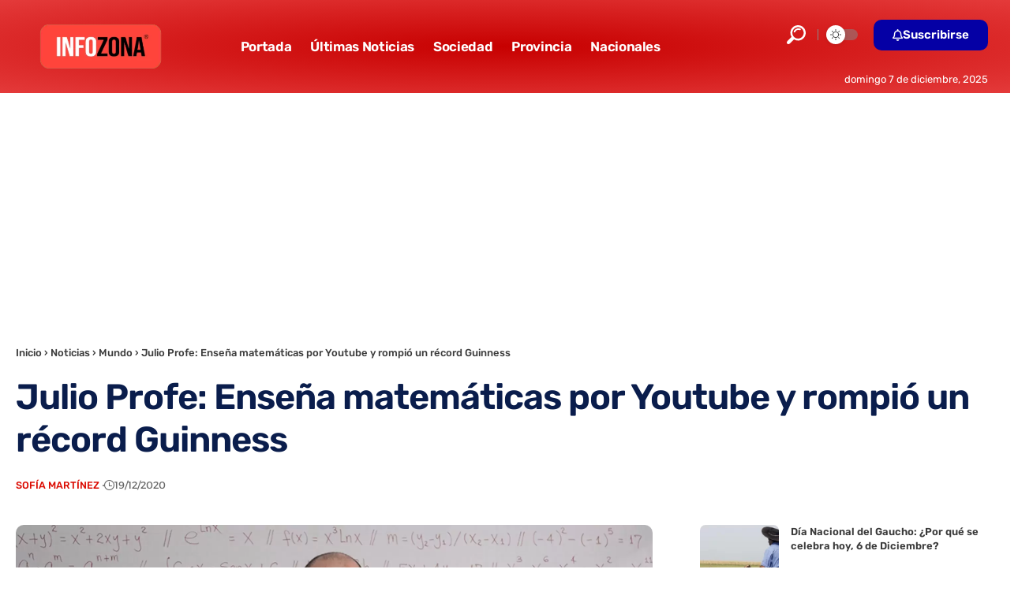

--- FILE ---
content_type: text/html; charset=UTF-8
request_url: https://www.infozona.com.ar/julio-profe-youtube-record-guinness/
body_size: 50275
content:
<!DOCTYPE html>
<html lang="es-AR">
<head>
    <meta charset="UTF-8" />
    <meta http-equiv="X-UA-Compatible" content="IE=edge" />
	<meta name="viewport" content="width=device-width, initial-scale=1.0" />
    <link rel="profile" href="https://gmpg.org/xfn/11" />
	<meta name='robots' content='index, follow, max-image-preview:large, max-snippet:-1, max-video-preview:-1' />
	<style></style>
	<link rel="preload" as="image" href="https://www.infozona.com.ar/wp-content/uploads/2020/12/julio-profee.jpg" fetchpriority="high" imagesrcset="https://www.infozona.com.ar/wp-content/uploads/2020/12/julio-profee.jpg 1920w, https://www.infozona.com.ar/wp-content/uploads/2020/12/julio-profee-300x169.jpg 300w, https://www.infozona.com.ar/wp-content/uploads/2020/12/julio-profee-1024x576.jpg 1024w, https://www.infozona.com.ar/wp-content/uploads/2020/12/julio-profee-768x432.jpg 768w, https://www.infozona.com.ar/wp-content/uploads/2020/12/julio-profee-1536x864.jpg 1536w, https://www.infozona.com.ar/wp-content/uploads/2020/12/julio-profee-600x337.jpg 600w" imagesizes="(max-width: 1920px) 100vw, 1920px" />

<!-- Google Tag Manager for WordPress by gtm4wp.com -->
<script data-cfasync="false" data-pagespeed-no-defer>
	var gtm4wp_datalayer_name = "dataLayer";
	var dataLayer = dataLayer || [];
</script>
<!-- End Google Tag Manager for WordPress by gtm4wp.com -->
	<!-- This site is optimized with the Yoast SEO plugin v26.4 - https://yoast.com/wordpress/plugins/seo/ -->
	<title>Julio Profe: Enseña matemáticas por Youtube y rompió un récord Guinness</title>
<link crossorigin data-rocket-preload as="font" href="https://www.infozona.com.ar/wp-content/cache/fonts/1/google-fonts/fonts/s/alexandria/v5/UMBXrPdDqW66y0Y2usFeai3dAw.woff2" rel="preload">
<link crossorigin data-rocket-preload as="font" href="https://www.infozona.com.ar/wp-content/cache/fonts/1/google-fonts/fonts/s/outfit/v14/QGYyz_MVcBeNP4NjuGObqx1XmO1I4deyO4a0Ew.woff2" rel="preload">
<link crossorigin data-rocket-preload as="font" href="https://www.infozona.com.ar/wp-content/cache/fonts/1/google-fonts/fonts/s/rubik/v30/iJWKBXyIfDnIV7nBrXw.woff2" rel="preload">
<link crossorigin data-rocket-preload as="font" href="https://www.infozona.com.ar/core/views/12cf41c1ae/assets/fonts/icons.woff2?ver=2.5.0" rel="preload">
<link crossorigin data-rocket-preload as="font" href="https://www.infozona.com.ar/core/modules/f65f29574d/assets/lib/font-awesome/webfonts/fa-regular-400.woff2" rel="preload">
<link crossorigin data-rocket-preload as="font" href="https://www.infozona.com.ar/wp-content/uploads/fonts/Rubik-Regular.ttf" rel="preload">
<link crossorigin data-rocket-preload as="font" href="https://www.infozona.com.ar/wp-content/uploads/fonts/Rubik-Medium.ttf" rel="preload">
<link crossorigin data-rocket-preload as="font" href="https://www.infozona.com.ar/wp-content/uploads/fonts/Rubik-SemiBold.ttf" rel="preload">
<link crossorigin data-rocket-preload as="font" href="https://www.infozona.com.ar/wp-content/uploads/fonts/Rubik-Bold.ttf" rel="preload">
<style id="wpr-usedcss">img:is([sizes=auto i],[sizes^="auto," i]){contain-intrinsic-size:3000px 1500px}:where(.wp-block-button__link){border-radius:9999px;box-shadow:none;padding:calc(.667em + 2px) calc(1.333em + 2px);text-decoration:none}:root :where(.wp-block-button .wp-block-button__link.is-style-outline),:root :where(.wp-block-button.is-style-outline>.wp-block-button__link){border:2px solid;padding:.667em 1.333em}:root :where(.wp-block-button .wp-block-button__link.is-style-outline:not(.has-text-color)),:root :where(.wp-block-button.is-style-outline>.wp-block-button__link:not(.has-text-color)){color:currentColor}:root :where(.wp-block-button .wp-block-button__link.is-style-outline:not(.has-background)),:root :where(.wp-block-button.is-style-outline>.wp-block-button__link:not(.has-background)){background-color:initial;background-image:none}:where(.wp-block-calendar table:not(.has-background) th){background:#ddd}:where(.wp-block-columns){margin-bottom:1.75em}:where(.wp-block-columns.has-background){padding:1.25em 2.375em}:where(.wp-block-post-comments input[type=submit]){border:none}:where(.wp-block-cover-image:not(.has-text-color)),:where(.wp-block-cover:not(.has-text-color)){color:#fff}:where(.wp-block-cover-image.is-light:not(.has-text-color)),:where(.wp-block-cover.is-light:not(.has-text-color)){color:#000}:root :where(.wp-block-cover h1:not(.has-text-color)),:root :where(.wp-block-cover h2:not(.has-text-color)),:root :where(.wp-block-cover h3:not(.has-text-color)),:root :where(.wp-block-cover h4:not(.has-text-color)),:root :where(.wp-block-cover h5:not(.has-text-color)),:root :where(.wp-block-cover h6:not(.has-text-color)),:root :where(.wp-block-cover p:not(.has-text-color)){color:inherit}.wp-block-embed{overflow-wrap:break-word}.wp-block-embed :where(figcaption){margin-bottom:1em;margin-top:.5em}.wp-block-embed iframe{max-width:100%}.wp-block-embed__wrapper{position:relative}:where(.wp-block-file){margin-bottom:1.5em}:where(.wp-block-file__button){border-radius:2em;display:inline-block;padding:.5em 1em}:where(.wp-block-file__button):is(a):active,:where(.wp-block-file__button):is(a):focus,:where(.wp-block-file__button):is(a):hover,:where(.wp-block-file__button):is(a):visited{box-shadow:none;color:#fff;opacity:.85;text-decoration:none}:where(.wp-block-group.wp-block-group-is-layout-constrained){position:relative}.wp-block-image>a,.wp-block-image>figure>a{display:inline-block}.wp-block-image img{box-sizing:border-box;height:auto;max-width:100%;vertical-align:bottom}@media not (prefers-reduced-motion){.wp-block-image img.hide{visibility:hidden}.wp-block-image img.show{animation:.4s show-content-image}}.wp-block-image[style*=border-radius] img,.wp-block-image[style*=border-radius]>a{border-radius:inherit}.wp-block-image :where(figcaption){margin-bottom:1em;margin-top:.5em}:root :where(.wp-block-image.is-style-rounded img,.wp-block-image .is-style-rounded img){border-radius:9999px}@keyframes show-content-image{0%{visibility:hidden}99%{visibility:hidden}to{visibility:visible}}:where(.wp-block-latest-comments:not([style*=line-height] .wp-block-latest-comments__comment)){line-height:1.1}:where(.wp-block-latest-comments:not([style*=line-height] .wp-block-latest-comments__comment-excerpt p)){line-height:1.8}:root :where(.wp-block-latest-posts.is-grid){padding:0}:root :where(.wp-block-latest-posts.wp-block-latest-posts__list){padding-left:0}ul{box-sizing:border-box}:root :where(.wp-block-list.has-background){padding:1.25em 2.375em}:where(.wp-block-navigation.has-background .wp-block-navigation-item a:not(.wp-element-button)),:where(.wp-block-navigation.has-background .wp-block-navigation-submenu a:not(.wp-element-button)){padding:.5em 1em}:where(.wp-block-navigation .wp-block-navigation__submenu-container .wp-block-navigation-item a:not(.wp-element-button)),:where(.wp-block-navigation .wp-block-navigation__submenu-container .wp-block-navigation-submenu a:not(.wp-element-button)),:where(.wp-block-navigation .wp-block-navigation__submenu-container .wp-block-navigation-submenu button.wp-block-navigation-item__content),:where(.wp-block-navigation .wp-block-navigation__submenu-container .wp-block-pages-list__item button.wp-block-navigation-item__content){padding:.5em 1em}:root :where(p.has-background){padding:1.25em 2.375em}:where(p.has-text-color:not(.has-link-color)) a{color:inherit}:where(.wp-block-post-comments-form) input:not([type=submit]),:where(.wp-block-post-comments-form) textarea{border:1px solid #949494;font-family:inherit;font-size:1em}:where(.wp-block-post-comments-form) input:where(:not([type=submit]):not([type=checkbox])),:where(.wp-block-post-comments-form) textarea{padding:calc(.667em + 2px)}:where(.wp-block-post-excerpt){box-sizing:border-box;margin-bottom:var(--wp--style--block-gap);margin-top:var(--wp--style--block-gap)}:where(.wp-block-preformatted.has-background){padding:1.25em 2.375em}:where(.wp-block-search__button){border:1px solid #ccc;padding:6px 10px}:where(.wp-block-search__input){font-family:inherit;font-size:inherit;font-style:inherit;font-weight:inherit;letter-spacing:inherit;line-height:inherit;text-transform:inherit}:where(.wp-block-search__button-inside .wp-block-search__inside-wrapper){border:1px solid #949494;box-sizing:border-box;padding:4px}:where(.wp-block-search__button-inside .wp-block-search__inside-wrapper) .wp-block-search__input{border:none;border-radius:0;padding:0 4px}:where(.wp-block-search__button-inside .wp-block-search__inside-wrapper) .wp-block-search__input:focus{outline:0}:where(.wp-block-search__button-inside .wp-block-search__inside-wrapper) :where(.wp-block-search__button){padding:4px 8px}:root :where(.wp-block-separator.is-style-dots){height:auto;line-height:1;text-align:center}:root :where(.wp-block-separator.is-style-dots):before{color:currentColor;content:"···";font-family:serif;font-size:1.5em;letter-spacing:2em;padding-left:2em}:root :where(.wp-block-site-logo.is-style-rounded){border-radius:9999px}:where(.wp-block-social-links:not(.is-style-logos-only)) .wp-social-link{background-color:#f0f0f0;color:#444}:where(.wp-block-social-links:not(.is-style-logos-only)) .wp-social-link-amazon{background-color:#f90;color:#fff}:where(.wp-block-social-links:not(.is-style-logos-only)) .wp-social-link-bandcamp{background-color:#1ea0c3;color:#fff}:where(.wp-block-social-links:not(.is-style-logos-only)) .wp-social-link-behance{background-color:#0757fe;color:#fff}:where(.wp-block-social-links:not(.is-style-logos-only)) .wp-social-link-bluesky{background-color:#0a7aff;color:#fff}:where(.wp-block-social-links:not(.is-style-logos-only)) .wp-social-link-codepen{background-color:#1e1f26;color:#fff}:where(.wp-block-social-links:not(.is-style-logos-only)) .wp-social-link-deviantart{background-color:#02e49b;color:#fff}:where(.wp-block-social-links:not(.is-style-logos-only)) .wp-social-link-discord{background-color:#5865f2;color:#fff}:where(.wp-block-social-links:not(.is-style-logos-only)) .wp-social-link-dribbble{background-color:#e94c89;color:#fff}:where(.wp-block-social-links:not(.is-style-logos-only)) .wp-social-link-dropbox{background-color:#4280ff;color:#fff}:where(.wp-block-social-links:not(.is-style-logos-only)) .wp-social-link-etsy{background-color:#f45800;color:#fff}:where(.wp-block-social-links:not(.is-style-logos-only)) .wp-social-link-facebook{background-color:#0866ff;color:#fff}:where(.wp-block-social-links:not(.is-style-logos-only)) .wp-social-link-fivehundredpx{background-color:#000;color:#fff}:where(.wp-block-social-links:not(.is-style-logos-only)) .wp-social-link-flickr{background-color:#0461dd;color:#fff}:where(.wp-block-social-links:not(.is-style-logos-only)) .wp-social-link-foursquare{background-color:#e65678;color:#fff}:where(.wp-block-social-links:not(.is-style-logos-only)) .wp-social-link-github{background-color:#24292d;color:#fff}:where(.wp-block-social-links:not(.is-style-logos-only)) .wp-social-link-goodreads{background-color:#eceadd;color:#382110}:where(.wp-block-social-links:not(.is-style-logos-only)) .wp-social-link-google{background-color:#ea4434;color:#fff}:where(.wp-block-social-links:not(.is-style-logos-only)) .wp-social-link-gravatar{background-color:#1d4fc4;color:#fff}:where(.wp-block-social-links:not(.is-style-logos-only)) .wp-social-link-instagram{background-color:#f00075;color:#fff}:where(.wp-block-social-links:not(.is-style-logos-only)) .wp-social-link-lastfm{background-color:#e21b24;color:#fff}:where(.wp-block-social-links:not(.is-style-logos-only)) .wp-social-link-linkedin{background-color:#0d66c2;color:#fff}:where(.wp-block-social-links:not(.is-style-logos-only)) .wp-social-link-mastodon{background-color:#3288d4;color:#fff}:where(.wp-block-social-links:not(.is-style-logos-only)) .wp-social-link-medium{background-color:#000;color:#fff}:where(.wp-block-social-links:not(.is-style-logos-only)) .wp-social-link-meetup{background-color:#f6405f;color:#fff}:where(.wp-block-social-links:not(.is-style-logos-only)) .wp-social-link-patreon{background-color:#000;color:#fff}:where(.wp-block-social-links:not(.is-style-logos-only)) .wp-social-link-pinterest{background-color:#e60122;color:#fff}:where(.wp-block-social-links:not(.is-style-logos-only)) .wp-social-link-pocket{background-color:#ef4155;color:#fff}:where(.wp-block-social-links:not(.is-style-logos-only)) .wp-social-link-reddit{background-color:#ff4500;color:#fff}:where(.wp-block-social-links:not(.is-style-logos-only)) .wp-social-link-skype{background-color:#0478d7;color:#fff}:where(.wp-block-social-links:not(.is-style-logos-only)) .wp-social-link-snapchat{background-color:#fefc00;color:#fff;stroke:#000}:where(.wp-block-social-links:not(.is-style-logos-only)) .wp-social-link-soundcloud{background-color:#ff5600;color:#fff}:where(.wp-block-social-links:not(.is-style-logos-only)) .wp-social-link-spotify{background-color:#1bd760;color:#fff}:where(.wp-block-social-links:not(.is-style-logos-only)) .wp-social-link-telegram{background-color:#2aabee;color:#fff}:where(.wp-block-social-links:not(.is-style-logos-only)) .wp-social-link-threads{background-color:#000;color:#fff}:where(.wp-block-social-links:not(.is-style-logos-only)) .wp-social-link-tiktok{background-color:#000;color:#fff}:where(.wp-block-social-links:not(.is-style-logos-only)) .wp-social-link-tumblr{background-color:#011835;color:#fff}:where(.wp-block-social-links:not(.is-style-logos-only)) .wp-social-link-twitch{background-color:#6440a4;color:#fff}:where(.wp-block-social-links:not(.is-style-logos-only)) .wp-social-link-twitter{background-color:#1da1f2;color:#fff}:where(.wp-block-social-links:not(.is-style-logos-only)) .wp-social-link-vimeo{background-color:#1eb7ea;color:#fff}:where(.wp-block-social-links:not(.is-style-logos-only)) .wp-social-link-vk{background-color:#4680c2;color:#fff}:where(.wp-block-social-links:not(.is-style-logos-only)) .wp-social-link-wordpress{background-color:#3499cd;color:#fff}:where(.wp-block-social-links:not(.is-style-logos-only)) .wp-social-link-whatsapp{background-color:#25d366;color:#fff}:where(.wp-block-social-links:not(.is-style-logos-only)) .wp-social-link-x{background-color:#000;color:#fff}:where(.wp-block-social-links:not(.is-style-logos-only)) .wp-social-link-yelp{background-color:#d32422;color:#fff}:where(.wp-block-social-links:not(.is-style-logos-only)) .wp-social-link-youtube{background-color:red;color:#fff}:where(.wp-block-social-links.is-style-logos-only) .wp-social-link{background:0 0}:where(.wp-block-social-links.is-style-logos-only) .wp-social-link svg{height:1.25em;width:1.25em}:where(.wp-block-social-links.is-style-logos-only) .wp-social-link-amazon{color:#f90}:where(.wp-block-social-links.is-style-logos-only) .wp-social-link-bandcamp{color:#1ea0c3}:where(.wp-block-social-links.is-style-logos-only) .wp-social-link-behance{color:#0757fe}:where(.wp-block-social-links.is-style-logos-only) .wp-social-link-bluesky{color:#0a7aff}:where(.wp-block-social-links.is-style-logos-only) .wp-social-link-codepen{color:#1e1f26}:where(.wp-block-social-links.is-style-logos-only) .wp-social-link-deviantart{color:#02e49b}:where(.wp-block-social-links.is-style-logos-only) .wp-social-link-discord{color:#5865f2}:where(.wp-block-social-links.is-style-logos-only) .wp-social-link-dribbble{color:#e94c89}:where(.wp-block-social-links.is-style-logos-only) .wp-social-link-dropbox{color:#4280ff}:where(.wp-block-social-links.is-style-logos-only) .wp-social-link-etsy{color:#f45800}:where(.wp-block-social-links.is-style-logos-only) .wp-social-link-facebook{color:#0866ff}:where(.wp-block-social-links.is-style-logos-only) .wp-social-link-fivehundredpx{color:#000}:where(.wp-block-social-links.is-style-logos-only) .wp-social-link-flickr{color:#0461dd}:where(.wp-block-social-links.is-style-logos-only) .wp-social-link-foursquare{color:#e65678}:where(.wp-block-social-links.is-style-logos-only) .wp-social-link-github{color:#24292d}:where(.wp-block-social-links.is-style-logos-only) .wp-social-link-goodreads{color:#382110}:where(.wp-block-social-links.is-style-logos-only) .wp-social-link-google{color:#ea4434}:where(.wp-block-social-links.is-style-logos-only) .wp-social-link-gravatar{color:#1d4fc4}:where(.wp-block-social-links.is-style-logos-only) .wp-social-link-instagram{color:#f00075}:where(.wp-block-social-links.is-style-logos-only) .wp-social-link-lastfm{color:#e21b24}:where(.wp-block-social-links.is-style-logos-only) .wp-social-link-linkedin{color:#0d66c2}:where(.wp-block-social-links.is-style-logos-only) .wp-social-link-mastodon{color:#3288d4}:where(.wp-block-social-links.is-style-logos-only) .wp-social-link-medium{color:#000}:where(.wp-block-social-links.is-style-logos-only) .wp-social-link-meetup{color:#f6405f}:where(.wp-block-social-links.is-style-logos-only) .wp-social-link-patreon{color:#000}:where(.wp-block-social-links.is-style-logos-only) .wp-social-link-pinterest{color:#e60122}:where(.wp-block-social-links.is-style-logos-only) .wp-social-link-pocket{color:#ef4155}:where(.wp-block-social-links.is-style-logos-only) .wp-social-link-reddit{color:#ff4500}:where(.wp-block-social-links.is-style-logos-only) .wp-social-link-skype{color:#0478d7}:where(.wp-block-social-links.is-style-logos-only) .wp-social-link-snapchat{color:#fff;stroke:#000}:where(.wp-block-social-links.is-style-logos-only) .wp-social-link-soundcloud{color:#ff5600}:where(.wp-block-social-links.is-style-logos-only) .wp-social-link-spotify{color:#1bd760}:where(.wp-block-social-links.is-style-logos-only) .wp-social-link-telegram{color:#2aabee}:where(.wp-block-social-links.is-style-logos-only) .wp-social-link-threads{color:#000}:where(.wp-block-social-links.is-style-logos-only) .wp-social-link-tiktok{color:#000}:where(.wp-block-social-links.is-style-logos-only) .wp-social-link-tumblr{color:#011835}:where(.wp-block-social-links.is-style-logos-only) .wp-social-link-twitch{color:#6440a4}:where(.wp-block-social-links.is-style-logos-only) .wp-social-link-twitter{color:#1da1f2}:where(.wp-block-social-links.is-style-logos-only) .wp-social-link-vimeo{color:#1eb7ea}:where(.wp-block-social-links.is-style-logos-only) .wp-social-link-vk{color:#4680c2}:where(.wp-block-social-links.is-style-logos-only) .wp-social-link-whatsapp{color:#25d366}:where(.wp-block-social-links.is-style-logos-only) .wp-social-link-wordpress{color:#3499cd}:where(.wp-block-social-links.is-style-logos-only) .wp-social-link-x{color:#000}:where(.wp-block-social-links.is-style-logos-only) .wp-social-link-yelp{color:#d32422}:where(.wp-block-social-links.is-style-logos-only) .wp-social-link-youtube{color:red}:root :where(.wp-block-social-links .wp-social-link a){padding:.25em}:root :where(.wp-block-social-links.is-style-logos-only .wp-social-link a){padding:0}:root :where(.wp-block-social-links.is-style-pill-shape .wp-social-link a){padding-left:.6666666667em;padding-right:.6666666667em}:root :where(.wp-block-tag-cloud.is-style-outline){display:flex;flex-wrap:wrap;gap:1ch}:root :where(.wp-block-tag-cloud.is-style-outline a){border:1px solid;font-size:unset!important;margin-right:0;padding:1ch 2ch;text-decoration:none!important}:root :where(.wp-block-table-of-contents){box-sizing:border-box}:where(.wp-block-term-description){box-sizing:border-box;margin-bottom:var(--wp--style--block-gap);margin-top:var(--wp--style--block-gap)}:where(pre.wp-block-verse){font-family:inherit}.entry-content{counter-reset:footnotes}:root{--wp--preset--font-size--normal:16px;--wp--preset--font-size--huge:42px}html :where(.has-border-color){border-style:solid}html :where([style*=border-top-color]){border-top-style:solid}html :where([style*=border-right-color]){border-right-style:solid}html :where([style*=border-bottom-color]){border-bottom-style:solid}html :where([style*=border-left-color]){border-left-style:solid}html :where([style*=border-width]){border-style:solid}html :where([style*=border-top-width]){border-top-style:solid}html :where([style*=border-right-width]){border-right-style:solid}html :where([style*=border-bottom-width]){border-bottom-style:solid}html :where([style*=border-left-width]){border-left-style:solid}html :where(img[class*=wp-image-]){height:auto;max-width:100%}:where(figure){margin:0 0 1em}html :where(.is-position-sticky){--wp-admin--admin-bar--position-offset:var(--wp-admin--admin-bar--height, 0px)}@media screen and (max-width:600px){html :where(.is-position-sticky){--wp-admin--admin-bar--position-offset:0px}}:root{--wp--preset--aspect-ratio--square:1;--wp--preset--aspect-ratio--4-3:4/3;--wp--preset--aspect-ratio--3-4:3/4;--wp--preset--aspect-ratio--3-2:3/2;--wp--preset--aspect-ratio--2-3:2/3;--wp--preset--aspect-ratio--16-9:16/9;--wp--preset--aspect-ratio--9-16:9/16;--wp--preset--color--black:#000000;--wp--preset--color--cyan-bluish-gray:#abb8c3;--wp--preset--color--white:#ffffff;--wp--preset--color--pale-pink:#f78da7;--wp--preset--color--vivid-red:#cf2e2e;--wp--preset--color--luminous-vivid-orange:#ff6900;--wp--preset--color--luminous-vivid-amber:#fcb900;--wp--preset--color--light-green-cyan:#7bdcb5;--wp--preset--color--vivid-green-cyan:#00d084;--wp--preset--color--pale-cyan-blue:#8ed1fc;--wp--preset--color--vivid-cyan-blue:#0693e3;--wp--preset--color--vivid-purple:#9b51e0;--wp--preset--gradient--vivid-cyan-blue-to-vivid-purple:linear-gradient(135deg,rgba(6, 147, 227, 1) 0%,rgb(155, 81, 224) 100%);--wp--preset--gradient--light-green-cyan-to-vivid-green-cyan:linear-gradient(135deg,rgb(122, 220, 180) 0%,rgb(0, 208, 130) 100%);--wp--preset--gradient--luminous-vivid-amber-to-luminous-vivid-orange:linear-gradient(135deg,rgba(252, 185, 0, 1) 0%,rgba(255, 105, 0, 1) 100%);--wp--preset--gradient--luminous-vivid-orange-to-vivid-red:linear-gradient(135deg,rgba(255, 105, 0, 1) 0%,rgb(207, 46, 46) 100%);--wp--preset--gradient--very-light-gray-to-cyan-bluish-gray:linear-gradient(135deg,rgb(238, 238, 238) 0%,rgb(169, 184, 195) 100%);--wp--preset--gradient--cool-to-warm-spectrum:linear-gradient(135deg,rgb(74, 234, 220) 0%,rgb(151, 120, 209) 20%,rgb(207, 42, 186) 40%,rgb(238, 44, 130) 60%,rgb(251, 105, 98) 80%,rgb(254, 248, 76) 100%);--wp--preset--gradient--blush-light-purple:linear-gradient(135deg,rgb(255, 206, 236) 0%,rgb(152, 150, 240) 100%);--wp--preset--gradient--blush-bordeaux:linear-gradient(135deg,rgb(254, 205, 165) 0%,rgb(254, 45, 45) 50%,rgb(107, 0, 62) 100%);--wp--preset--gradient--luminous-dusk:linear-gradient(135deg,rgb(255, 203, 112) 0%,rgb(199, 81, 192) 50%,rgb(65, 88, 208) 100%);--wp--preset--gradient--pale-ocean:linear-gradient(135deg,rgb(255, 245, 203) 0%,rgb(182, 227, 212) 50%,rgb(51, 167, 181) 100%);--wp--preset--gradient--electric-grass:linear-gradient(135deg,rgb(202, 248, 128) 0%,rgb(113, 206, 126) 100%);--wp--preset--gradient--midnight:linear-gradient(135deg,rgb(2, 3, 129) 0%,rgb(40, 116, 252) 100%);--wp--preset--font-size--small:13px;--wp--preset--font-size--medium:20px;--wp--preset--font-size--large:36px;--wp--preset--font-size--x-large:42px;--wp--preset--spacing--20:0.44rem;--wp--preset--spacing--30:0.67rem;--wp--preset--spacing--40:1rem;--wp--preset--spacing--50:1.5rem;--wp--preset--spacing--60:2.25rem;--wp--preset--spacing--70:3.38rem;--wp--preset--spacing--80:5.06rem;--wp--preset--shadow--natural:6px 6px 9px rgba(0, 0, 0, .2);--wp--preset--shadow--deep:12px 12px 50px rgba(0, 0, 0, .4);--wp--preset--shadow--sharp:6px 6px 0px rgba(0, 0, 0, .2);--wp--preset--shadow--outlined:6px 6px 0px -3px rgba(255, 255, 255, 1),6px 6px rgba(0, 0, 0, 1);--wp--preset--shadow--crisp:6px 6px 0px rgba(0, 0, 0, 1)}:where(.is-layout-flex){gap:.5em}:where(.is-layout-grid){gap:.5em}:where(.wp-block-post-template.is-layout-flex){gap:1.25em}:where(.wp-block-post-template.is-layout-grid){gap:1.25em}:where(.wp-block-columns.is-layout-flex){gap:2em}:where(.wp-block-columns.is-layout-grid){gap:2em}:root :where(.wp-block-pullquote){font-size:1.5em;line-height:1.6}.irp-box{background-color:#0b3954!important;border-radius:4px;overflow:hidden;margin:10px 0 0;display:flex;height:80px;box-shadow:none!important;border:none!important}.irp-box .irp-thumbnail{flex:0 0 120px;height:100%;background-color:#666;position:relative;overflow:hidden}.irp-box .irp-thumbnail img{width:100%;height:100%;object-fit:cover;display:block}.irp-box .irp-info{flex:1;display:flex;align-items:center;justify-content:space-between;padding:0 16px}.irp-box .irp-label{font-size:12px;text-transform:uppercase;color:#a8d0db;margin-bottom:2px;display:block}.irp-box .irp-title{font-size:16px;font-weight:600;line-height:1.2;color:#e0f7fa;margin:0}.irp-box .irp-text{display:flex;flex-direction:column;justify-content:center}.irp-box .irp-arrow{font-size:24px;color:#e0f7fa;margin-left:12px;flex-shrink:0}.irp-box .irp-link{display:flex;text-decoration:none;height:100%;width:100%}.irp-box:hover{background-color:#07243b!important;cursor:pointer;transition:background-color .15s ease-in-out}@media only screen and (max-width:768px){.irp-box{flex-direction:row;height:110px;margin:10px 0 0}.irp-box .irp-thumbnail{flex:0 0 90px;height:100%}.irp-box .irp-thumbnail img{object-fit:cover}.irp-box .irp-info{padding:0 10px}.irp-box .irp-label{font-size:clamp(10px, 3vw, 13px);margin-bottom:2px}.irp-box .irp-title{font-size:clamp(14px, 4vw, 17px);line-height:1.2}.irp-box .irp-arrow{font-size:clamp(20px, 4.5vw, 24px);margin-left:8px}}.irp-box+hr{margin-top:0!important}.irp-box+p{margin-top:0!important;padding-top:0!important}.note-content{display:block;overflow:hidden;border-top:1px solid var(--heading-border-color)}.note-content>:not(:last-child){margin-block-start:0;margin-block-end:var(--cp-spacing,1.5rem)}.note-header{line-height:1;display:flex;align-items:center;justify-content:space-between;gap:40px}.yes-toggle .note-header{cursor:pointer}.yes-toggle .note-content{display:none}.notice-text:not(:empty){display:block;padding-top:15px}.submitting:before{position:absolute;z-index:1;top:0;right:0;bottom:0;left:0;content:'';opacity:.9;background:var(--solid-light)}.submitting{cursor:wait}.gb-download:not(.submitting) .rb-loader{display:none}.fallback-info{font-size:var(--rem-mini);font-style:italic;margin-bottom:15px;color:var(--meta-fcolor)}.accordion-item-header{display:flex;align-items:center;justify-content:space-between;padding:15px 0;cursor:pointer;-webkit-transition:.25s;transition:all .25s;opacity:.5;border-bottom:1px solid var(--flex-gray-15);gap:5px}.accordion-item-header:hover,.active .accordion-item-header{opacity:1}.accordion-item-header .rbi{-webkit-transition:.25s;transition:all .25s}.active .accordion-item-header .rbi{-webkit-transform:rotate(-180deg);transform:rotate(-180deg)}.accordion-item-content{display:none;padding:15px 0;border-bottom:1px solid var(--flex-gray-15)}.gb-accordion-item:last-child .accordion-item-content{border-bottom:none}.gb-accordion-item:last-child .accordion-item-header{border-bottom:none}.yes-open .gb-accordion-item:first-child .accordion-item-content{display:block}.sigijh_animateMe{background-size:200% auto;background-image:linear-gradient(to right,rgba(0,0,0,0) 50%,#ff0 50%);background-position:0 0;animation-name:sigijh_highlight;animation-duration:.5s;animation-delay:0;animation-iteration-count:1;animation-fill-mode:forwards;animation-timing-function:linear}@keyframes sigijh_highlight{from{background-position:0 0}to{background-position:-100% 0}}.wp_automatic_gallery_main{width:500px;height:500px;background-size:contain;background-position:center;background-repeat:no-repeat;border:1px solid #eee;margin-bottom:10px;max-width:100%}.wp_automatic_gallery_btn{background-position:center center;background-repeat:no-repeat;background-size:contain;border:1px solid #eee;height:80px;width:80px;float:left;cursor:pointer;margin-right:1px}.wp_automatic_gallery_btn:last-child{clear:right}.elementor-screen-only{position:absolute;top:-10000em;width:1px;height:1px;margin:-1px;padding:0;overflow:hidden;clip:rect(0,0,0,0);border:0}.elementor *,.elementor :after,.elementor :before{box-sizing:border-box}.elementor a{box-shadow:none;text-decoration:none}.elementor hr{margin:0;background-color:transparent}.elementor img{height:auto;max-width:100%;border:none;border-radius:0;box-shadow:none}.elementor .elementor-widget:not(.elementor-widget-text-editor):not(.elementor-widget-theme-post-content) figure{margin:0}.elementor embed,.elementor iframe,.elementor object,.elementor video{max-width:100%;width:100%;margin:0;line-height:1;border:none}.elementor-widget-wrap .elementor-element.elementor-widget__width-auto{max-width:100%}.elementor-element{--flex-direction:initial;--flex-wrap:initial;--justify-content:initial;--align-items:initial;--align-content:initial;--gap:initial;--flex-basis:initial;--flex-grow:initial;--flex-shrink:initial;--order:initial;--align-self:initial;flex-basis:var(--flex-basis);flex-grow:var(--flex-grow);flex-shrink:var(--flex-shrink);order:var(--order);align-self:var(--align-self)}.elementor-element:where(.e-con-full,.elementor-widget){flex-direction:var(--flex-direction);flex-wrap:var(--flex-wrap);justify-content:var(--justify-content);align-items:var(--align-items);align-content:var(--align-content);gap:var(--row-gap) var(--column-gap)}.elementor-invisible{visibility:hidden}.elementor-align-left{text-align:left}.elementor-align-left .elementor-button{width:auto}:root{--page-title-display:block}.elementor-section{position:relative}.elementor-section .elementor-container{display:flex;margin-right:auto;margin-left:auto;position:relative}@media (max-width:1024px){.elementor-section .elementor-container{flex-wrap:wrap}}.elementor-widget-wrap{position:relative;width:100%;flex-wrap:wrap;align-content:flex-start}.elementor:not(.elementor-bc-flex-widget) .elementor-widget-wrap{display:flex}.elementor-widget-wrap>.elementor-element{width:100%}.elementor-widget-wrap.e-swiper-container{width:calc(100% - (var(--e-column-margin-left,0px) + var(--e-column-margin-right,0px)))}.elementor-widget{position:relative}.elementor-widget:not(:last-child){margin-bottom:var(--kit-widget-spacing,20px)}.elementor-widget:not(:last-child).elementor-widget__width-auto{margin-bottom:0}.elementor-column{position:relative;min-height:1px;display:flex}@media (min-width:768px){.elementor-column.elementor-col-16{width:16.666%}.elementor-column.elementor-col-66{width:66.666%}}@media (min-width:1025px){#elementor-device-mode:after{content:"desktop"}}@media (min-width:-1){#elementor-device-mode:after{content:"widescreen"}}@media (max-width:-1){#elementor-device-mode:after{content:"laptop"}#elementor-device-mode:after{content:"tablet_extra"}}@media (max-width:1024px){#elementor-device-mode:after{content:"tablet"}}@media (max-width:-1){#elementor-device-mode:after{content:"mobile_extra"}}@media (max-width:767px){.elementor-column{width:100%}#elementor-device-mode:after{content:"mobile"}}@media (prefers-reduced-motion:no-preference){html{scroll-behavior:smooth}}.e-con{--border-radius:0;--border-top-width:0px;--border-right-width:0px;--border-bottom-width:0px;--border-left-width:0px;--border-style:initial;--border-color:initial;--container-widget-width:100%;--container-widget-height:initial;--container-widget-flex-grow:0;--container-widget-align-self:initial;--content-width:min(100%, var(--container-max-width, 1140px));--width:100%;--min-height:initial;--height:auto;--text-align:initial;--margin-top:0px;--margin-right:0px;--margin-bottom:0px;--margin-left:0px;--padding-top:var(--container-default-padding-top, 10px);--padding-right:var(--container-default-padding-right, 10px);--padding-bottom:var(--container-default-padding-bottom, 10px);--padding-left:var(--container-default-padding-left, 10px);--position:relative;--z-index:revert;--overflow:visible;--gap:var(--widgets-spacing, 20px);--row-gap:var(--widgets-spacing-row, 20px);--column-gap:var(--widgets-spacing-column, 20px);--overlay-mix-blend-mode:initial;--overlay-opacity:1;--overlay-transition:0.3s;--e-con-grid-template-columns:repeat(3, 1fr);--e-con-grid-template-rows:repeat(2, 1fr);position:var(--position);width:var(--width);min-width:0;min-height:var(--min-height);height:var(--height);border-radius:var(--border-radius);z-index:var(--z-index);overflow:var(--overflow);--flex-wrap-mobile:wrap;margin-block-start:var(--margin-block-start);margin-inline-end:var(--margin-inline-end);margin-block-end:var(--margin-block-end);margin-inline-start:var(--margin-inline-start);padding-inline-start:var(--padding-inline-start);padding-inline-end:var(--padding-inline-end)}.e-con:not(.e-div-block-base){transition:background var(--background-transition, .3s),border var(--border-transition, .3s),box-shadow var(--border-transition, .3s),transform var(--e-con-transform-transition-duration, .4s)}.e-con{--margin-block-start:var(--margin-top);--margin-block-end:var(--margin-bottom);--margin-inline-start:var(--margin-left);--margin-inline-end:var(--margin-right);--padding-inline-start:var(--padding-left);--padding-inline-end:var(--padding-right);--padding-block-start:var(--padding-top);--padding-block-end:var(--padding-bottom);--border-block-start-width:var(--border-top-width);--border-block-end-width:var(--border-bottom-width);--border-inline-start-width:var(--border-left-width);--border-inline-end-width:var(--border-right-width)}body.rtl .e-con{--padding-inline-start:var(--padding-right);--padding-inline-end:var(--padding-left);--margin-inline-start:var(--margin-right);--margin-inline-end:var(--margin-left);--border-inline-start-width:var(--border-right-width);--border-inline-end-width:var(--border-left-width)}.e-con.e-flex{--flex-direction:column;--flex-basis:auto;--flex-grow:0;--flex-shrink:1;flex:var(--flex-grow) var(--flex-shrink) var(--flex-basis)}.e-con>.e-con-inner{text-align:var(--text-align);padding-block-start:var(--padding-block-start);padding-block-end:var(--padding-block-end)}.e-con.e-flex>.e-con-inner{flex-direction:var(--flex-direction)}.e-con,.e-con>.e-con-inner{display:var(--display)}.e-con-boxed.e-flex{flex-direction:column;flex-wrap:initial;justify-content:initial;align-items:initial;align-content:initial}.e-con-boxed{text-align:initial;gap:initial}.e-con.e-flex>.e-con-inner{flex-wrap:var(--flex-wrap);justify-content:var(--justify-content);align-items:var(--align-items);align-content:var(--align-content);flex-basis:initial;flex-grow:1;flex-shrink:initial;align-self:initial}.e-con>.e-con-inner{gap:var(--row-gap) var(--column-gap);width:100%;max-width:var(--content-width);margin:0 auto;padding-inline-start:0;padding-inline-end:0;height:100%}:is(.elementor-section-wrap,[data-elementor-id])>.e-con{--margin-left:auto;--margin-right:auto;max-width:min(100%,var(--width))}.e-con .elementor-widget.elementor-widget{margin-block-end:0}.e-con::before{content:var(--background-overlay);display:block;position:absolute;mix-blend-mode:var(--overlay-mix-blend-mode);opacity:var(--overlay-opacity);transition:var(--overlay-transition, .3s);border-radius:var(--border-radius);border-style:var(--border-style);border-color:var(--border-color);border-block-start-width:var(--border-block-start-width);border-inline-end-width:var(--border-inline-end-width);border-block-end-width:var(--border-block-end-width);border-inline-start-width:var(--border-inline-start-width);top:calc(0px - var(--border-top-width));left:calc(0px - var(--border-left-width));width:max(100% + var(--border-left-width) + var(--border-right-width),100%);height:max(100% + var(--border-top-width) + var(--border-bottom-width),100%)}.e-con::before{transition:background var(--overlay-transition, .3s),border-radius var(--border-transition, .3s),opacity var(--overlay-transition, .3s)}.e-con .elementor-widget{min-width:0}.e-con .elementor-widget.e-widget-swiper{width:100%}.e-con>.e-con-inner>.elementor-widget>.elementor-widget-container,.e-con>.elementor-widget>.elementor-widget-container{height:100%}.e-con.e-con>.e-con-inner>.elementor-widget,.elementor.elementor .e-con>.elementor-widget{max-width:100%}.e-con .elementor-widget:not(:last-child){--kit-widget-spacing:0px}@media (max-width:767px){.e-con.e-flex{--width:100%;--flex-wrap:var(--flex-wrap-mobile)}.elementor .elementor-hidden-mobile{display:none}}.elementor-element:not(.e-div-block-base) .elementor-widget-container,.elementor-element:not(.e-div-block-base):not(:has(.elementor-widget-container)){transition:background .3s,border .3s,border-radius .3s,box-shadow .3s,transform var(--e-transform-transition-duration, 400ms)}.elementor-heading-title{padding:0;margin:0;line-height:1}.elementor-button{display:inline-block;line-height:1;background-color:#69727d;font-size:15px;padding:12px 24px;border-radius:3px;color:#fff;fill:#fff;text-align:center;transition:all .3s}.elementor-button:focus,.elementor-button:hover,.elementor-button:visited{color:#fff}.elementor-button-content-wrapper{display:flex;justify-content:center;flex-direction:row;gap:5px}.elementor-button-icon{display:flex;align-items:center}.elementor-button-icon svg{width:1em;height:auto}.elementor-button-text{display:inline-block}.elementor-button span{text-decoration:inherit}.animated{animation-duration:1.25s}.animated.infinite{animation-iteration-count:infinite}.animated.reverse{animation-direction:reverse;animation-fill-mode:forwards}@media (prefers-reduced-motion:reduce){.animated{animation:none}}@media (min-width:768px) and (max-width:1024px){.elementor .elementor-hidden-tablet{display:none}}.elementor-kit-304977{--e-global-color-primary:#6EC1E4;--e-global-color-secondary:#54595F;--e-global-color-text:#7A7A7A;--e-global-color-accent:#61CE70;--e-global-typography-primary-font-family:"Roboto";--e-global-typography-primary-font-weight:600;--e-global-typography-secondary-font-family:"Roboto Slab";--e-global-typography-secondary-font-weight:400;--e-global-typography-text-font-family:"Roboto";--e-global-typography-text-font-weight:400;--e-global-typography-accent-font-family:"Roboto";--e-global-typography-accent-font-weight:500}.elementor-section.elementor-section-boxed>.elementor-container{max-width:1140px}.e-con{--container-max-width:1140px}.elementor-widget:not(:last-child){margin-block-end:20px}.elementor-element{--widgets-spacing:20px 20px;--widgets-spacing-row:20px;--widgets-spacing-column:20px}h1.entry-title{display:var(--page-title-display)}@media(max-width:1024px){.elementor-section.elementor-section-boxed>.elementor-container{max-width:1024px}.e-con{--container-max-width:1024px}}@media(max-width:767px){.elementor-section.elementor-section-boxed>.elementor-container{max-width:767px}.e-con{--container-max-width:767px}}.elementor-305033 .elementor-element.elementor-element-994aebe{--display:flex}.elementor-305033 .elementor-element.elementor-element-086972c .elementor-heading-title{color:#24169b}[data-theme=dark] .elementor-305033 .elementor-element.elementor-element-086972c .elementor-heading-title{color:#fff}.elementor-305033 .elementor-element.elementor-element-e715745{--teaser-col:3;--counter-zero:decimal-leading-zero}.elementor-304981 .elementor-element.elementor-element-ac26f8f>.elementor-container>.elementor-column>.elementor-widget-wrap{align-content:center;align-items:center}.elementor-304981 .elementor-element.elementor-element-ac26f8f:not(.elementor-motion-effects-element-type-background),.elementor-304981 .elementor-element.elementor-element-ac26f8f>.elementor-motion-effects-container>.elementor-motion-effects-layer{background-color:transparent;background-image:radial-gradient(at center center,#c70000 0,#e43a3a 100%)}[data-theme=dark] .elementor-304981 .elementor-element.elementor-element-ac26f8f.elementor-section{background-color:transparent;background-image:radial-gradient(at center center,#000536 0,#050827 100%)}.elementor-304981 .elementor-element.elementor-element-ac26f8f>.elementor-container{max-width:1240px}.elementor-304981 .elementor-element.elementor-element-ac26f8f .elementor-column-gap-custom .elementor-column>.elementor-element-populated{padding:0}.elementor-304981 .elementor-element.elementor-element-ac26f8f{transition:background .3s,border .3s,border-radius .3s,box-shadow .3s;padding:0 20px}.elementor-304981 .elementor-element.elementor-element-ac26f8f>.elementor-background-overlay{transition:background .3s,border-radius .3s,opacity .3s}.elementor-304981 .elementor-element.elementor-element-22f2855 .the-logo img{max-width:215px;width:215px}.elementor-bc-flex-widget .elementor-304981 .elementor-element.elementor-element-f3c036c.elementor-column .elementor-widget-wrap{align-items:center}.elementor-304981 .elementor-element.elementor-element-f3c036c.elementor-column.elementor-element[data-element_type=column]>.elementor-widget-wrap.elementor-element-populated{align-content:center;align-items:center}.elementor-304981 .elementor-element.elementor-element-f3c036c.elementor-column>.elementor-widget-wrap{justify-content:center}.elementor-304981 .elementor-element.elementor-element-84afe52{--nav-height:80px;--nav-color:#FFFFFF;--nav-color-10:#FFFFFF1a;--subnav-color:#FFFFFF;--subnav-color-10:#FFFFFF1a;--subnav-bg:#001839;--subnav-bg-from:#001839;--subnav-bg-to:#001839;--subnav-color-h:#EEEEEE}.elementor-304981 .elementor-element.elementor-element-84afe52 .main-menu-wrap{justify-content:center}.elementor-304981 .elementor-element.elementor-element-61f0249{--nav-color:#FFFFFF;--nav-color-10:#FFFFFF1a}.elementor-bc-flex-widget .elementor-304981 .elementor-element.elementor-element-0c416b8.elementor-column .elementor-widget-wrap{align-items:center}.elementor-304981 .elementor-element.elementor-element-0c416b8.elementor-column.elementor-element[data-element_type=column]>.elementor-widget-wrap.elementor-element-populated{align-content:center;align-items:center}.elementor-304981 .elementor-element.elementor-element-0c416b8.elementor-column>.elementor-widget-wrap{justify-content:flex-end}.elementor-304981 .elementor-element.elementor-element-e27a7d4{width:auto;max-width:auto}.elementor-304981 .elementor-element.elementor-element-e27a7d4 .search-btn>.search-icon-svg,.elementor-304981 .elementor-element.elementor-element-e27a7d4 i.wnav-icon{font-size:24px}.elementor-304981 .elementor-element.elementor-element-e27a7d4 .is-form-layout .search-form-inner .rbi,.elementor-304981 .elementor-element.elementor-element-e27a7d4 .is-form-layout .search-icon-svg{font-size:24px}.elementor-304981 .elementor-element.elementor-element-e27a7d4 .is-form-layout{--input-fcolor:#FFFFFF}.elementor-304981 .elementor-element.elementor-element-e27a7d4 .header-search-label,.elementor-304981 .elementor-element.elementor-element-e27a7d4 .icon-holder>.search-icon-svg,.elementor-304981 .elementor-element.elementor-element-e27a7d4 .is-form-layout .rb-loader,.elementor-304981 .elementor-element.elementor-element-e27a7d4 .is-form-layout .search-form-inner,.elementor-304981 .elementor-element.elementor-element-e27a7d4 i.wnav-icon{color:#fff}.elementor-304981 .elementor-element.elementor-element-e27a7d4 i.wnav-icon{line-height:80px}.elementor-304981 .elementor-element.elementor-element-e27a7d4 .icon-holder{min-height:80px}.elementor-304981 .elementor-element.elementor-element-e27a7d4 .header-dropdown{right:-230px;left:auto}.elementor-304981 .elementor-element.elementor-element-e27a7d4 .header-dropdown,.elementor-304981 .elementor-element.elementor-element-e27a7d4 .is-form-layout .live-search-response{--subnav-bg:#001839;--subnav-bg-from:#001839;--subnav-bg-to:#001839}[data-theme=dark] .elementor-304981 .elementor-element.elementor-element-e27a7d4 .header-dropdown,[data-theme=dark] .elementor-304981 .elementor-element.elementor-element-e27a7d4 .is-form-layout .live-search-response{--subnav-bg:#0F131C;--subnav-bg-from:#0F131C;--subnav-bg-to:#001839}.elementor-304981 .elementor-element.elementor-element-aac6ec6{width:auto;max-width:auto;--dm-size:calc(24px * 100/100);--dm-slide:#88888888}.elementor-304981 .elementor-element.elementor-element-aac6ec6>.elementor-widget-container{margin:0 20px 0 10px;padding:0 0 0 10px;border-style:solid;border-width:0 0 0 1px;border-color:#888}[data-theme=dark] .elementor-304981 .elementor-element.elementor-element-aac6ec6{--dm-slide:#88888888}.elementor-304981 .elementor-element.elementor-element-3f01ea5 .elementor-button{background-color:#0500a5;font-weight:700;fill:#FFFFFF;color:#fff}.elementor-304981 .elementor-element.elementor-element-3f01ea5 .elementor-button:focus,.elementor-304981 .elementor-element.elementor-element-3f01ea5 .elementor-button:hover{background-color:#ff9c00;color:#fff}.elementor-304981 .elementor-element.elementor-element-3f01ea5{width:auto;max-width:auto}.elementor-304981 .elementor-element.elementor-element-3f01ea5 .elementor-button-content-wrapper{flex-direction:row}.elementor-304981 .elementor-element.elementor-element-3f01ea5 .elementor-button:focus svg,.elementor-304981 .elementor-element.elementor-element-3f01ea5 .elementor-button:hover svg{fill:#FFFFFF}.elementor-304981 .elementor-element.elementor-element-6160267{width:auto;max-width:auto;--meta-fcolor:#FFFFFF}.elementor-304981 .elementor-element.elementor-element-6160267.elementor-element{--align-self:center;--order:99999}.elementor-304981 .elementor-element.elementor-element-6160267 .current-date{font-size:13px}@media(min-width:768px){.elementor-304981 .elementor-element.elementor-element-0cb8589{width:22%}.elementor-304981 .elementor-element.elementor-element-f3c036c{width:54%}.elementor-304981 .elementor-element.elementor-element-0c416b8{width:23.33%}}.elementor-3053 .elementor-element.elementor-element-560278d:not(.elementor-motion-effects-element-type-background),.elementor-3053 .elementor-element.elementor-element-560278d>.elementor-motion-effects-container>.elementor-motion-effects-layer{background-color:#88888822}[data-theme=dark] .elementor-3053 .elementor-element.elementor-element-560278d.elementor-section{background-color:#111622}.elementor-3053 .elementor-element.elementor-element-560278d>.elementor-container{max-width:1280px}.elementor-3053 .elementor-element.elementor-element-560278d{border-style:solid;border-width:5px 0 0;border-color:#ff9c00;transition:background .3s,border .3s,border-radius .3s,box-shadow .3s;padding:20px 0}.elementor-3053 .elementor-element.elementor-element-560278d>.elementor-background-overlay{transition:background .3s,border-radius .3s,opacity .3s}.elementor-3053 .elementor-element.elementor-element-8ae10bc{--sidebar-menu-spacing:20px;--menu-align:center}.elementor-3053 .elementor-element.elementor-element-6f1c865{--divider-border-style:wavy;--divider-color:#88888888;--divider-border-width:1px;--divider-pattern-height:20px;--divider-pattern-size:20px}.elementor-3053 .elementor-element.elementor-element-6f1c865>.elementor-widget-container{margin:0 20px}.elementor-3053 .elementor-element.elementor-element-6f1c865 .elementor-divider-separator{width:100%}.elementor-3053 .elementor-element.elementor-element-6f1c865 .elementor-divider{padding-block-start:0px;padding-block-end:0px}.elementor-3053 .elementor-element.elementor-element-414c67b .elementor-column-gap-custom .elementor-column>.elementor-element-populated{padding:20px}.elementor-3053 .elementor-element.elementor-element-1bf0656{width:auto;max-width:auto;top:-20px;z-index:-1}body:not(.rtl) .elementor-3053 .elementor-element.elementor-element-1bf0656{left:10px}body.rtl .elementor-3053 .elementor-element.elementor-element-1bf0656{right:10px}.elementor-3053 .elementor-element.elementor-element-1bf0656 .elementor-icon-wrapper{text-align:center}.elementor-3053 .elementor-element.elementor-element-1bf0656.elementor-view-stacked .elementor-icon{background-color:#ff9C0088}.elementor-3053 .elementor-element.elementor-element-1bf0656.elementor-view-default .elementor-icon,.elementor-3053 .elementor-element.elementor-element-1bf0656.elementor-view-framed .elementor-icon{color:#ff9C0088;border-color:#ff9C0088}.elementor-3053 .elementor-element.elementor-element-1bf0656.elementor-view-default .elementor-icon svg,.elementor-3053 .elementor-element.elementor-element-1bf0656.elementor-view-framed .elementor-icon{fill:#FF9C0088}.elementor-3053 .elementor-element.elementor-element-1bf0656 .elementor-icon{font-size:80px}.elementor-3053 .elementor-element.elementor-element-1bf0656 .elementor-icon svg{height:80px}.elementor-3053 .elementor-element.elementor-element-1bf0656 .elementor-icon i,.elementor-3053 .elementor-element.elementor-element-1bf0656 .elementor-icon svg{transform:rotate(20deg)}.elementor-3053 .elementor-element.elementor-element-c7a403d .elementor-heading-title{font-size:26px;font-weight:700;line-height:1.4em}[data-theme=dark] .elementor-3053 .elementor-element.elementor-element-c7a403d .elementor-heading-title{color:#fff}.elementor-3053 .elementor-element.elementor-element-49a8ce4{font-size:15px}[data-theme=dark] .elementor-3053 .elementor-element.elementor-element-49a8ce4{color:#fff}.elementor-3053 .elementor-element.elementor-element-86b5890{width:auto;max-width:auto;--icon-spacing:7px}.elementor-3053 .elementor-element.elementor-element-86b5890 .header-social-list i{font-size:20px}.elementor-3053 .elementor-element.elementor-element-b237696>.elementor-widget-wrap>.elementor-widget:not(.elementor-widget__width-auto):not(.elementor-widget__width-initial):not(:last-child):not(.elementor-absolute){margin-bottom:10px}.elementor-3053 .elementor-element.elementor-element-b237696>.elementor-element-populated{margin:0 0 0 40px;--e-column-margin-right:0px;--e-column-margin-left:40px}[data-theme=dark] .elementor-3053 .elementor-element.elementor-element-f9cc5eb{color:#fff}.elementor-3053 .elementor-element.elementor-element-f0a5eb6{font-size:15px}[data-theme=dark] .elementor-3053 .elementor-element.elementor-element-f0a5eb6{color:#fff}.elementor-3053 .elementor-element.elementor-element-c139d01{font-size:15px}[data-theme=dark] .elementor-3053 .elementor-element.elementor-element-c139d01{color:#fff}.elementor-3053 .elementor-element.elementor-element-8da16c7{--divider-border-style:wavy;--divider-color:#88888888;--divider-border-width:1px;--divider-pattern-height:20px;--divider-pattern-size:20px}.elementor-3053 .elementor-element.elementor-element-8da16c7>.elementor-widget-container{margin:0 20px}.elementor-3053 .elementor-element.elementor-element-8da16c7 .elementor-divider-separator{width:100%}.elementor-3053 .elementor-element.elementor-element-8da16c7 .elementor-divider{padding-block-start:0px;padding-block-end:0px}.elementor-3053 .elementor-element.elementor-element-9247d83>.elementor-container>.elementor-column>.elementor-widget-wrap{align-content:center;align-items:center}.elementor-3053 .elementor-element.elementor-element-9247d83{padding:0 2px 0 20px}.elementor-3053 .elementor-element.elementor-element-caad2f4{font-size:13px;font-weight:700}[data-theme=dark] .elementor-3053 .elementor-element.elementor-element-caad2f4{color:#fff}.elementor-3053 .elementor-element.elementor-element-15123f2.elementor-column>.elementor-widget-wrap{justify-content:flex-end}.elementor-3053 .elementor-element.elementor-element-83dc0cc{text-align:right}.elementor-3053 .elementor-element.elementor-element-83dc0cc img{width:120px}@media(max-width:1024px){.elementor-3053 .elementor-element.elementor-element-b237696>.elementor-element-populated{margin:0;--e-column-margin-right:0px;--e-column-margin-left:0px}}@media(min-width:768px){.elementor-3053 .elementor-element.elementor-element-28a25f5{width:39.615%}.elementor-3053 .elementor-element.elementor-element-b237696{width:60%}}@media(max-width:1024px) and (min-width:768px){.elementor-3053 .elementor-element.elementor-element-28a25f5{width:100%}.elementor-3053 .elementor-element.elementor-element-b237696{width:100%}}@media(max-width:767px){.elementor-3053 .elementor-element.elementor-element-8ae10bc .sidebar-menu a{font-size:10px}.elementor-3053 .elementor-element.elementor-element-c7a403d .elementor-heading-title{font-size:18px}.elementor-3053 .elementor-element.elementor-element-caad2f4{text-align:center}.elementor-3053 .elementor-element.elementor-element-83dc0cc{text-align:center}}@font-face{font-display:swap;font-family:Alexandria;font-style:normal;font-weight:400;src:url(https://www.infozona.com.ar/wp-content/cache/fonts/1/google-fonts/fonts/s/alexandria/v5/UMBXrPdDqW66y0Y2usFeai3dAw.woff2) format('woff2');unicode-range:U+0000-00FF,U+0131,U+0152-0153,U+02BB-02BC,U+02C6,U+02DA,U+02DC,U+0304,U+0308,U+0329,U+2000-206F,U+20AC,U+2122,U+2191,U+2193,U+2212,U+2215,U+FEFF,U+FFFD}@font-face{font-display:swap;font-family:Alexandria;font-style:normal;font-weight:500;src:url(https://www.infozona.com.ar/wp-content/cache/fonts/1/google-fonts/fonts/s/alexandria/v5/UMBXrPdDqW66y0Y2usFeai3dAw.woff2) format('woff2');unicode-range:U+0000-00FF,U+0131,U+0152-0153,U+02BB-02BC,U+02C6,U+02DA,U+02DC,U+0304,U+0308,U+0329,U+2000-206F,U+20AC,U+2122,U+2191,U+2193,U+2212,U+2215,U+FEFF,U+FFFD}@font-face{font-display:swap;font-family:Alexandria;font-style:normal;font-weight:600;src:url(https://www.infozona.com.ar/wp-content/cache/fonts/1/google-fonts/fonts/s/alexandria/v5/UMBXrPdDqW66y0Y2usFeai3dAw.woff2) format('woff2');unicode-range:U+0000-00FF,U+0131,U+0152-0153,U+02BB-02BC,U+02C6,U+02DA,U+02DC,U+0304,U+0308,U+0329,U+2000-206F,U+20AC,U+2122,U+2191,U+2193,U+2212,U+2215,U+FEFF,U+FFFD}@font-face{font-display:swap;font-family:Alexandria;font-style:normal;font-weight:700;src:url(https://www.infozona.com.ar/wp-content/cache/fonts/1/google-fonts/fonts/s/alexandria/v5/UMBXrPdDqW66y0Y2usFeai3dAw.woff2) format('woff2');unicode-range:U+0000-00FF,U+0131,U+0152-0153,U+02BB-02BC,U+02C6,U+02DA,U+02DC,U+0304,U+0308,U+0329,U+2000-206F,U+20AC,U+2122,U+2191,U+2193,U+2212,U+2215,U+FEFF,U+FFFD}@font-face{font-display:swap;font-family:Alexandria;font-style:normal;font-weight:900;src:url(https://www.infozona.com.ar/wp-content/cache/fonts/1/google-fonts/fonts/s/alexandria/v5/UMBXrPdDqW66y0Y2usFeai3dAw.woff2) format('woff2');unicode-range:U+0000-00FF,U+0131,U+0152-0153,U+02BB-02BC,U+02C6,U+02DA,U+02DC,U+0304,U+0308,U+0329,U+2000-206F,U+20AC,U+2122,U+2191,U+2193,U+2212,U+2215,U+FEFF,U+FFFD}@font-face{font-display:swap;font-family:Outfit;font-style:normal;font-weight:700;src:url(https://www.infozona.com.ar/wp-content/cache/fonts/1/google-fonts/fonts/s/outfit/v14/QGYyz_MVcBeNP4NjuGObqx1XmO1I4deyO4a0Ew.woff2) format('woff2');unicode-range:U+0000-00FF,U+0131,U+0152-0153,U+02BB-02BC,U+02C6,U+02DA,U+02DC,U+0304,U+0308,U+0329,U+2000-206F,U+20AC,U+2122,U+2191,U+2193,U+2212,U+2215,U+FEFF,U+FFFD}@font-face{font-display:swap;font-family:Rubik;font-style:normal;font-weight:300;src:url(https://www.infozona.com.ar/wp-content/cache/fonts/1/google-fonts/fonts/s/rubik/v30/iJWKBXyIfDnIV7nBrXw.woff2) format('woff2');unicode-range:U+0000-00FF,U+0131,U+0152-0153,U+02BB-02BC,U+02C6,U+02DA,U+02DC,U+0304,U+0308,U+0329,U+2000-206F,U+20AC,U+2122,U+2191,U+2193,U+2212,U+2215,U+FEFF,U+FFFD}@font-face{font-display:swap;font-family:Rubik;font-style:normal;font-weight:400;src:url(https://www.infozona.com.ar/wp-content/cache/fonts/1/google-fonts/fonts/s/rubik/v30/iJWKBXyIfDnIV7nBrXw.woff2) format('woff2');unicode-range:U+0000-00FF,U+0131,U+0152-0153,U+02BB-02BC,U+02C6,U+02DA,U+02DC,U+0304,U+0308,U+0329,U+2000-206F,U+20AC,U+2122,U+2191,U+2193,U+2212,U+2215,U+FEFF,U+FFFD}@font-face{font-display:swap;font-family:Rubik;font-style:normal;font-weight:500;src:url(https://www.infozona.com.ar/wp-content/cache/fonts/1/google-fonts/fonts/s/rubik/v30/iJWKBXyIfDnIV7nBrXw.woff2) format('woff2');unicode-range:U+0000-00FF,U+0131,U+0152-0153,U+02BB-02BC,U+02C6,U+02DA,U+02DC,U+0304,U+0308,U+0329,U+2000-206F,U+20AC,U+2122,U+2191,U+2193,U+2212,U+2215,U+FEFF,U+FFFD}@font-face{font-display:swap;font-family:Rubik;font-style:normal;font-weight:600;src:url(https://www.infozona.com.ar/wp-content/cache/fonts/1/google-fonts/fonts/s/rubik/v30/iJWKBXyIfDnIV7nBrXw.woff2) format('woff2');unicode-range:U+0000-00FF,U+0131,U+0152-0153,U+02BB-02BC,U+02C6,U+02DA,U+02DC,U+0304,U+0308,U+0329,U+2000-206F,U+20AC,U+2122,U+2191,U+2193,U+2212,U+2215,U+FEFF,U+FFFD}@font-face{font-display:swap;font-family:Rubik;font-style:normal;font-weight:700;src:url(https://www.infozona.com.ar/wp-content/cache/fonts/1/google-fonts/fonts/s/rubik/v30/iJWKBXyIfDnIV7nBrXw.woff2) format('woff2');unicode-range:U+0000-00FF,U+0131,U+0152-0153,U+02BB-02BC,U+02C6,U+02DA,U+02DC,U+0304,U+0308,U+0329,U+2000-206F,U+20AC,U+2122,U+2191,U+2193,U+2212,U+2215,U+FEFF,U+FFFD}@font-face{font-display:swap;font-family:Rubik;font-style:normal;font-weight:800;src:url(https://www.infozona.com.ar/wp-content/cache/fonts/1/google-fonts/fonts/s/rubik/v30/iJWKBXyIfDnIV7nBrXw.woff2) format('woff2');unicode-range:U+0000-00FF,U+0131,U+0152-0153,U+02BB-02BC,U+02C6,U+02DA,U+02DC,U+0304,U+0308,U+0329,U+2000-206F,U+20AC,U+2122,U+2191,U+2193,U+2212,U+2215,U+FEFF,U+FFFD}@font-face{font-display:swap;font-family:Rubik;font-style:normal;font-weight:900;src:url(https://www.infozona.com.ar/wp-content/cache/fonts/1/google-fonts/fonts/s/rubik/v30/iJWKBXyIfDnIV7nBrXw.woff2) format('woff2');unicode-range:U+0000-00FF,U+0131,U+0152-0153,U+02BB-02BC,U+02C6,U+02DA,U+02DC,U+0304,U+0308,U+0329,U+2000-206F,U+20AC,U+2122,U+2191,U+2193,U+2212,U+2215,U+FEFF,U+FFFD}:root{--effect:all .2s cubic-bezier(0.32, 0.74, 0.57, 1);--timing:cubic-bezier(0.32, 0.74, 0.57, 1);--shadow-12:#0000001f;--shadow-20:#00000005;--round-3:3px;--height-34:34px;--height-40:40px;--padding-40:0 40px;--round-5:5px;--round-7:7px;--shadow-7:#00000012;--dark-accent:#191c20;--dark-accent-0:#191c2000;--dark-accent-90:#191c20f2;--meta-b-fcolor:#282828;--meta-b-fspace:normal;--meta-b-fstyle:normal;--meta-b-fweight:600;--meta-b-transform:none;--nav-bg:#fff;--nav-bg-from:#fff;--nav-bg-to:#fff;--subnav-bg:#fff;--subnav-bg-from:#fff;--subnav-bg-to:#fff;--indicator-bg-from:#ff0084;--indicator-bg-to:#2c2cf8;--audio-color:#ffa052;--dribbble-color:#fb70a6;--excerpt-color:#666;--fb-color:#89abfc;--g-color:#ff184e;--live-color:#fe682e;--gallery-color:#729dff;--ig-color:#7e40b6;--linkedin-color:#007bb6;--bsky-color:#4ca2fe;--nav-color:#282828;--pin-color:#f74c53;--flipboard-color:#f52828;--privacy-color:#fff;--review-color:#ffc300;--soundcloud-color:#fd794a;--subnav-color:#282828;--vk-color:#07f;--telegam-color:#649fdf;--twitter-color:#00151c;--medium-color:#000;--threads-color:#000;--video-color:#ffc300;--vimeo-color:#44bbe1;--ytube-color:#ef464b;--whatsapp-color:#00e676;--nav-color-10:#28282820;--subnav-color-10:#28282820;--g-color-90:#ff184ee6;--absolute-dark:#242424;--body-family:'Oxygen',sans-serif;--btn-family:'Encode Sans Condensed',sans-serif;--cat-family:'Oxygen',sans-serif;--dwidgets-family:'Oxygen',sans-serif;--h1-family:'Encode Sans Condensed',sans-serif;--h2-family:'Encode Sans Condensed',sans-serif;--h3-family:'Encode Sans Condensed',sans-serif;--h4-family:'Encode Sans Condensed',sans-serif;--h5-family:'Encode Sans Condensed',sans-serif;--h6-family:'Encode Sans Condensed',sans-serif;--input-family:'Encode Sans Condensed',sans-serif;--menu-family:'Encode Sans Condensed',sans-serif;--meta-family:'Encode Sans Condensed',sans-serif;--submenu-family:'Encode Sans Condensed',sans-serif;--tagline-family:'Encode Sans Condensed',sans-serif;--body-fcolor:#282828;--btn-fcolor:inherit;--h1-fcolor:inherit;--h2-fcolor:inherit;--h3-fcolor:inherit;--h4-fcolor:inherit;--h5-fcolor:inherit;--h6-fcolor:inherit;--input-fcolor:inherit;--meta-fcolor:#666;--body-fsize:16px;--btn-fsize:12px;--cat-fsize:10px;--dwidgets-fsize:13px;--excerpt-fsize:14px;--h1-fsize:40px;--h2-fsize:28px;--h3-fsize:22px;--h4-fsize:16px;--h5-fsize:14px;--h6-fsize:13px;--headline-fsize:45px;--input-fsize:14px;--menu-fsize:17px;--meta-fsize:13px;--submenu-fsize:13px;--tagline-fsize:28px;--body-fspace:normal;--btn-fspace:normal;--cat-fspace:.07em;--dwidgets-fspace:0;--h1-fspace:normal;--h2-fspace:normal;--h3-fspace:normal;--h4-fspace:normal;--h5-fspace:normal;--h6-fspace:normal;--input-fspace:normal;--menu-fspace:-.02em;--meta-fspace:normal;--submenu-fspace:-.02em;--tagline-fspace:normal;--body-fstyle:normal;--btn-fstyle:normal;--cat-fstyle:normal;--dwidgets-fstyle:normal;--h1-fstyle:normal;--h2-fstyle:normal;--h3-fstyle:normal;--h4-fstyle:normal;--h5-fstyle:normal;--h6-fstyle:normal;--input-fstyle:normal;--menu-fstyle:normal;--meta-fstyle:normal;--submenu-fstyle:normal;--tagline-fstyle:normal;--body-fweight:400;--btn-fweight:700;--cat-fweight:700;--dwidgets-fweight:600;--h1-fweight:700;--h2-fweight:700;--h3-fweight:700;--h4-fweight:700;--h5-fweight:700;--h6-fweight:600;--input-fweight:400;--menu-fweight:600;--meta-fweight:400;--submenu-fweight:500;--tagline-fweight:400;--flex-gray-15:#88888826;--flex-gray-40:#88888866;--flex-gray-7:#88888812;--dribbble-hcolor:#ff407f;--fb-hcolor:#1f82ec;--ig-hcolor:#8823b6;--linkedin-hcolor:#006ab1;--bsky-hcolor:#263544;--pin-hcolor:#f60c19;--flipboard-hcolor:#e00a0a;--soundcloud-hcolor:#ff5313;--vk-hcolor:#005f8c;--telegam-hcolor:#3885d9;--twitter-hcolor:#13b9ee;--threads-hcolor:#5219ff;--medium-hcolor:#ffb600;--vimeo-hcolor:#16b1e3;--ytube-hcolor:#fc161e;--whatsapp-hcolor:#00e537;--tumblr-color:#32506d;--tumblr-hcolor:#1f3143;--indicator-height:4px;--nav-height:60px;--alight:#ddd;--solid-light:#fafafa;--em-mini:.8em;--rem-mini:.8rem;--transparent-nav-color:#fff;--swiper-navigation-size:44px;--tagline-s-fsize:22px;--wnav-size:20px;--em-small:.92em;--rem-small:.92rem;--bottom-spacing:35px;--box-spacing:5%;--el-spacing:12px;--body-transform:none;--btn-transform:none;--cat-transform:uppercase;--dwidgets-transform:none;--h1-transform:none;--h2-transform:none;--h3-transform:none;--h4-transform:none;--h5-transform:none;--h6-transform:none;--input-transform:none;--menu-transform:none;--meta-transform:none;--submenu-transform:none;--tagline-transform:none;--awhite:#fff;--solid-white:#fff;--max-width-wo-sb:100%;--alignwide-w:1600px;--bookmark-color:#62b088;--bookmark-color-90:#62b088f2;--slider-nav-dcolor:inherit;--heading-color:var(--body-fcolor);--heading-sub-color:var(--g-color);--meta-b-family:var(--meta-family);--bottom-border-color:var(--flex-gray-15);--column-border-color:var(--flex-gray-15);--counter-zero:decimal-leading-zero}.light-scheme,[data-theme=dark]{--shadow-12:#00000066;--shadow-20:#00000033;--shadow-7:#0000004d;--dark-accent:#0e0f12;--dark-accent-0:#0e0f1200;--dark-accent-90:#0e0f12f2;--meta-b-fcolor:#fff;--nav-bg:#131518;--nav-bg-from:#131518;--nav-bg-to:#131518;--excerpt-color:#ddd;--nav-color:#fff;--subnav-color:#fff;--nav-color-10:#ffffff15;--subnav-color-10:#ffffff15;--body-fcolor:#fff;--h1-fcolor:#fff;--h2-fcolor:#fff;--h3-fcolor:#fff;--h4-fcolor:#fff;--h5-fcolor:#fff;--h6-fcolor:#fff;--headline-fcolor:#fff;--input-fcolor:#fff;--meta-fcolor:#bbb;--tagline-fcolor:#fff;--flex-gray-15:#88888840;--flex-gray-7:#88888818;--solid-light:#333;--solid-white:#191c20;--twitter-color:#fff;--medium-color:#fff;--threads-color:#fff;--heading-color:var(--body-fcolor);--heading-sub-color:var(--g-color)}[data-theme=dark]{--subnav-bg:#191c20;--subnav-bg-from:#191c20;--subnav-bg-to:#191c20}.is-hidden,.mfp-hide,body .light-scheme [data-mode=default],body:not([data-theme=dark]) [data-mode=dark],body[data-theme=dark] [data-mode=default]{display:none!important}body .light-scheme [data-mode=dark]{display:inherit!important}.light-scheme input::placeholder,[data-theme=dark] input::placeholder{color:var(--alight)}a,address,blockquote,body,caption,cite,code,del,div,dl,dt,em,fieldset,form,h1,h2,h3,h5,html,iframe,ins,label,legend,li,object,p,s,span,strong,table,tbody,th,tr,tt,ul{font-family:inherit;font-size:100%;font-weight:inherit;font-style:inherit;line-height:inherit;margin:0;padding:0;vertical-align:baseline;border:0;outline:0}html{font-size:var(--body-fsize);overflow-x:hidden;-ms-text-size-adjust:100%;-webkit-text-size-adjust:100%;text-size-adjust:100%}body{font-family:var(--body-family);font-size:var(--body-fsize);font-weight:var(--body-fweight);font-style:var(--body-fstyle);line-height:max(var(--body-fheight, 1.7), 1.4);display:block;margin:0;letter-spacing:var(--body-fspace);text-transform:var(--body-transform);color:var(--body-fcolor);background-color:var(--solid-white)}body.rtl{direction:rtl}*{-moz-box-sizing:border-box;-webkit-box-sizing:border-box;box-sizing:border-box}:after,:before{-moz-box-sizing:border-box;-webkit-box-sizing:border-box;box-sizing:border-box}.site-outer{position:relative;display:block;overflow:clip;max-width:100%;background-color:var(--solid-white)}.top-spacing .site-outer{-webkit-transition:margin .5s var(--timing);transition:margin .5s var(--timing)}.site-wrap{position:relative;display:block;margin:0;padding:0}.site-wrap{z-index:1;min-height:45vh}button,hr,input{overflow:visible}progress,video{display:inline-block}progress{vertical-align:baseline}[type=checkbox],[type=radio],legend{box-sizing:border-box;padding:0}[type=checkbox]{cursor:pointer}.rbct ins{text-decoration:none;background-color:var(--flex-gray-15)}figure{display:block;margin:0}em{font-style:italic}hr{box-sizing:content-box;height:0}dt{font-weight:700}address{font-size:var(--rem-small);font-style:italic;margin-top:.75rem}code{font-family:monospace,monospace;font-size:.9em}a{text-decoration:none;color:inherit;background-color:transparent}strong{font-weight:700}code{font-family:Courier,monospace;padding:5px;background-color:var(--flex-gray-7)}.hidden,.tax-accordion-sub,[hidden],template{display:none}img{max-width:100%;height:auto;vertical-align:middle;border-style:none;-webkit-object-fit:cover;object-fit:cover}.collapse-activated,svg:not(:root){overflow:hidden}button,input,optgroup,select,textarea{text-transform:none;color:inherit;outline:0!important}select{line-height:24px;position:relative;max-width:100%;padding:10px 20px;border-color:var(--flex-gray-15);border-radius:var(--round-5);outline:0!important;background:url('data:image/svg+xml;utf8,<svg xmlns="http://www.w3.org/2000/svg" viewBox="0 0 24 24"><path fill="gray" d="M12 15a1 1 0 0 1-.707-.293l-3-3a1 1 0 0 1 1.414-1.414L12 12.586l2.293-2.293a1 1 0 0 1 1.414 1.414l-3 3A1 1 0 0 1 12 15z"/></svg>') right 5px top 50% no-repeat;background-size:22px;-moz-appearance:none;-webkit-appearance:none;appearance:none}select option{background-color:var(--solid-white)}[type=reset],[type=submit],button,html [type=button]{-webkit-appearance:button}[type=button]::-moz-focus-inner,[type=reset]::-moz-focus-inner,[type=submit]::-moz-focus-inner,button::-moz-focus-inner{padding:0;border-style:none}[type=button]:-moz-focusring,[type=reset]:-moz-focusring,[type=submit]:-moz-focusring,button:-moz-focusring{outline:ButtonText dotted 1px}fieldset{padding:0}legend{font-weight:700;display:table;max-width:100%;white-space:normal;color:inherit}[type=number]::-webkit-inner-spin-button,[type=number]::-webkit-outer-spin-button{height:auto}[type=search]::-webkit-search-cancel-button,[type=search]::-webkit-search-decoration{-webkit-appearance:none}::-webkit-file-upload-button{font:inherit;-webkit-appearance:button}del{text-decoration:line-through}cite{font-family:var(--meta-family);font-size:min(14px, var(--rem-small));font-weight:var(--meta-fweight);font-style:italic}.clearfix:after,.clearfix:before{display:table;clear:both;content:' '}input:disabled,select:disabled,textarea:disabled{opacity:.5;background-color:#ffcb3330}h1{font-family:var(--h1-family);font-size:var(--h1-fsize);font-weight:var(--h1-fweight);font-style:var(--h1-fstyle);line-height:var(--h1-fheight, 1.2);letter-spacing:var(--h1-fspace);text-transform:var(--h1-transform)}h1{color:var(--h1-fcolor)}h2{font-family:var(--h2-family);font-size:var(--h2-fsize);font-weight:var(--h2-fweight);font-style:var(--h2-fstyle);line-height:var(--h2-fheight, 1.25);letter-spacing:var(--h2-fspace);text-transform:var(--h2-transform)}h2{color:var(--h2-fcolor)}.h3,h3{font-family:var(--h3-family);font-size:var(--h3-fsize);font-weight:var(--h3-fweight);font-style:var(--h3-fstyle);line-height:var(--h3-fheight, 1.3);letter-spacing:var(--h3-fspace);text-transform:var(--h3-transform)}h3{color:var(--h3-fcolor)}.h4{font-family:var(--h4-family);font-size:var(--h4-fsize);font-weight:var(--h4-fweight);font-style:var(--h4-fstyle);line-height:var(--h4-fheight, 1.45);letter-spacing:var(--h4-fspace);text-transform:var(--h4-transform)}.h5,h5{font-family:var(--h5-family);font-size:var(--h5-fsize);font-weight:var(--h5-fweight);font-style:var(--h5-fstyle);line-height:var(--h5-fheight, 1.5);letter-spacing:var(--h5-fspace);text-transform:var(--h5-transform)}h5{color:var(--h5-fcolor)}h1.entry-title{font-size:var(--title-size, var(--h1-fsize))}h2.entry-title{font-size:var(--title-size, var(--h2-fsize))}h3.entry-title{font-size:var(--title-size, var(--h3-fsize))}h5.entry-title{font-size:var(--title-size, var(--h5-fsize))}.is-meta,.meta-text{font-family:var(--meta-family);font-size:var(--meta-fsize);font-weight:var(--meta-fweight);font-style:var(--meta-fstyle);letter-spacing:var(--meta-fspace);text-transform:var(--meta-transform)}.tipsy-inner{font-family:var(--meta-family);font-weight:var(--meta-fweight);font-style:var(--meta-fstyle);letter-spacing:var(--meta-fspace);text-transform:var(--meta-transform);color:var(--meta-fcolor)}figcaption{font-family:var(--meta-family);font-size:var(--meta-fsize);font-weight:var(--meta-fweight);font-style:var(--meta-fstyle);letter-spacing:var(--meta-fspace);text-transform:var(--meta-transform)}.is-meta{color:var(--meta-fcolor)}.meta-author,.meta-bold{font-family:var(--meta-b-family);font-size:var(--meta-b-fsize, inherit);font-weight:var(--meta-b-fweight);font-style:var(--meta-b-fstyle);letter-spacing:var(--meta-b-fspace);text-transform:var(--meta-b-transform)}input[type=email],input[type=number],input[type=password],input[type=search],input[type=text],input[type=url],textarea{font-family:var(--input-family);font-size:var(--input-fsize);font-weight:var(--input-fweight);font-style:var(--input-fstyle);letter-spacing:var(--input-fspace);text-transform:var(--input-transform);color:var(--input-fcolor)}.button,.elementor-widget-button,.pagination-wrap,.rbbsl a>span,a.comment-reply-link,a.show-post-comment,button,input[type=submit]{font-family:var(--btn-family);font-size:var(--btn-fsize);font-weight:var(--btn-fweight);font-style:var(--btn-fstyle);letter-spacing:var(--btn-fspace);text-transform:var(--btn-transform)}.breadcrumb-inner{font-family:var(--bcrumb-family,var(--meta-family));font-size:var(--bcrumb-fsize, 13px);font-weight:var(--bcrumb-fweight,var(--meta-fweight));font-style:var(--bcrumb-fstyle,initial);line-height:var(--bcrumb-fheight, 1.5);letter-spacing:var(--bcrumb-fspace, 0);text-transform:var(--bcrumb-transform,initial);color:var(--bcrumb-color,inherit)}.main-menu>li>a{font-family:var(--menu-family);font-size:var(--menu-fsize);font-weight:var(--menu-fweight);font-style:var(--menu-fstyle);line-height:1.5;letter-spacing:var(--menu-fspace);text-transform:var(--menu-transform)}.mobile-menu>li>a{font-family:'Encode Sans Condensed',sans-serif;font-size:1.1rem;font-weight:400;font-style:normal;line-height:1.5;letter-spacing:-.02em;text-transform:none}.mobile-qview a{font-family:'Encode Sans Condensed',sans-serif;font-size:16px;font-weight:600;font-style:normal;letter-spacing:-.02em;text-transform:none}.s-title{font-family:var(--headline-family,var(--h1-family));font-size:var(--headline-fsize, var(--h1-fsize));font-weight:var(--headline-fweight,var(--h1-fweight));font-style:var(--headline-fstyle,var(--h1-fstyle));line-height:var(--headline-fheight, var(--h1-fheight, 1.2));letter-spacing:var(--headline-fspace, var(--h1-fspace));text-transform:var(--headline-transform,var(--h1-transform));color:var(--headline-fcolor,var(--h1-fcolor))}.s-title:not(.fw-headline){font-size:var(--headline-s-fsize, var(--h1-fsize))}.description-text{font-family:var(--excerpt-family,inherit);font-size:var(--excerpt-fsize);font-weight:var(--excerpt-fweight,inherit);font-style:var(--excerpt-fstyle,inherit);letter-spacing:var(--excerpt-fspace, inherit);text-transform:var(--excerpt-transform,inherit);line-height:var(--excerpt-fheight, var(--body-fheight, 1.7))}input[type=email],input[type=number],input[type=password],input[type=search],input[type=text],input[type=url]{line-height:max(var(--input-fheight), 24px);max-width:100%;padding:12px 20px;-webkit-transition:var(--effect);transition:var(--effect);white-space:nowrap;border:var(--input-border,none);border-radius:var(--round-3);outline:0!important;background-color:var(--input-bg,var(--flex-gray-7));-webkit-box-shadow:none!important;box-shadow:none!important}input::file-selector-button{font-size:var(--em-small);padding:8px 20px;cursor:pointer;-webkit-transition:var(--effect);transition:var(--effect);color:var(--btn-accent,var(--awhite));border:none;border-radius:var(--round-7);background-color:var(--btn-primary,var(--g-color))}input:hover::file-selector-button{opacity:.7}button{cursor:pointer;border:none;border-radius:var(--round-3);outline:0!important;-webkit-box-shadow:none;box-shadow:none}.button,div:where(.entry-content) button,input[type=submit]{line-height:var(--height-40);padding:var(--padding-40);cursor:pointer;-webkit-transition:var(--effect);transition:var(--effect);white-space:nowrap;color:var(--btn-accent,var(--awhite));border:none;border-radius:var(--round-3);outline:0!important;background:var(--btn-primary,var(--g-color));-webkit-box-shadow:none;box-shadow:none}textarea{font-size:var(--input-fsize)!important;line-height:var(--input-fheight, 1.6);display:block;overflow:auto;width:100%;max-width:100%;padding:15px 20px;-webkit-transition:var(--effect);transition:var(--effect);border:var(--input-border,none);border-radius:var(--round-7);outline:0;background-color:var(--input-bg,var(--flex-gray-7));-webkit-box-shadow:none!important;box-shadow:none!important}.rb-container,.rb-s-container{position:static;display:block;width:100%;max-width:var(--rb-width,1280px);margin-right:auto;margin-left:auto}.rb-s-container{max-width:var(--rb-s-width,var(--rb-width,1280px))}.edge-padding{padding-right:20px;padding-left:20px}.menu-item,.rb-section ul{list-style:none}.h3,.h4,.h5,h1,h2,h3,h5,p{-ms-word-wrap:break-word;word-wrap:break-word}.svg-icon{width:1.5em;height:auto}.light-scheme{color:var(--awhite);--pagi-bg:var(--solid-light)}input:-webkit-autofill,input:-webkit-autofill:active,input:-webkit-autofill:focus,input:-webkit-autofill:hover{transition:background-color 999999s ease-in-out 0s}.block-inner{display:flex;flex-flow:row wrap;flex-grow:1;row-gap:var(--bottom-spacing)}.is-gap-20 .block-inner{margin-right:-20px;margin-left:-20px;--colgap:20px}.block-inner>*{flex-basis:100%;width:100%;padding-right:var(--colgap,0);padding-left:var(--colgap,0)}[class*=is-gap-]>.block-inner>*{padding-right:var(--colgap,0);padding-left:var(--colgap,0)}.is-color .icon-facebook{color:var(--fb-color)}.is-color .icon-facebook:hover{color:var(--fb-hcolor);text-shadow:0 3px 12px var(--fb-hcolor)}.is-bg .icon-facebook{background-color:var(--fb-color)}.is-bg .icon-facebook:hover{background-color:var(--fb-hcolor);box-shadow:0 3px 12px var(--fb-hcolor)}.is-color .icon-twitter{color:var(--twitter-color)}.is-color .icon-twitter:hover{color:var(--twitter-hcolor);text-shadow:0 3px 12px var(--twitter-hcolor)}.is-bg .icon-twitter{background-color:var(--twitter-color)}.is-bg .icon-twitter:hover{background-color:var(--twitter-hcolor);box-shadow:0 3px 12px var(--twitter-hcolor)}.is-color .icon-linkedin{color:var(--linkedin-color)}.is-color .icon-linkedin:hover{color:var(--linkedin-hcolor);text-shadow:0 3px 12px var(--linkedin-hcolor)}.is-bg .icon-linkedin{background-color:var(--linkedin-color)}.is-bg .icon-linkedin:hover{background-color:var(--linkedin-hcolor);box-shadow:0 3px 12px var(--linkedin-hcolor)}.is-color .icon-whatsapp{color:var(--whatsapp-color)}.is-color .icon-whatsapp:hover{color:var(--whatsapp-hcolor);text-shadow:0 3px 12px var(--whatsapp-hcolor)}.is-bg .icon-whatsapp{background-color:var(--whatsapp-color)}.is-bg .icon-whatsapp:hover{background-color:var(--whatsapp-hcolor);box-shadow:0 3px 12px var(--whatsapp-hcolor)}.is-color .icon-telegram{color:var(--telegam-color)}.is-color .icon-telegram:hover{color:var(--telegam-hcolor);text-shadow:0 3px 12px var(--telegam-hcolor)}.is-bg .icon-telegram{background-color:var(--telegam-color)}.is-bg .icon-telegram:hover{background-color:var(--telegam-hcolor);box-shadow:0 3px 12px var(--telegam-hcolor)}.effect-fadeout.activated a{opacity:.25}.effect-fadeout.activated a:focus,.effect-fadeout.activated a:hover{opacity:1}.is-bg{color:var(--awhite)}.is-bg *{color:inherit}.rb-loader{font-size:10px;position:relative;display:none;overflow:hidden;width:3em;height:3em;transform:translateZ(0);animation:.8s linear infinite spin-loader;text-indent:-9999em;color:var(--g-color);border-radius:50%;background:currentColor;background:linear-gradient(to right,currentColor 10%,rgba(255,255,255,0) 50%)}.rb-loader:before{position:absolute;top:0;left:0;width:50%;height:50%;content:'';color:inherit;border-radius:100% 0 0 0;background:currentColor}.rb-loader:after{position:absolute;top:0;right:0;bottom:0;left:0;width:75%;height:75%;margin:auto;content:'';opacity:.5;border-radius:50%;background:var(--solid-white)}@keyframes spin-loader{0%{transform:rotate(0)}100%{transform:rotate(360deg)}}.rb-loader.loader-absolute{position:absolute;z-index:10;bottom:50%;left:50%;display:block;margin-top:-1.5em;margin-left:-1.5em}.opacity-animate{-webkit-transition:opacity .2s var(--timing);transition:opacity .2s var(--timing)}.is-invisible{opacity:0}.is-relative,.main-menu>li,.p-content,.p-wrap{position:relative}.pagination-wrap{position:relative;display:flex;justify-content:center;width:100%;gap:10px;margin-top:max(20px,var(--bottom-spacing));padding-right:var(--colgap,0);padding-left:var(--colgap,0)}.pagination-trigger.is-disable{pointer-events:none;opacity:.5}.loadmore-trigger span,.pagination-trigger{font-size:var(--pagi-size, inherit);line-height:calc(var(--pagi-size, inherit) * 1.6);position:relative;display:inline-flex;align-items:center;flex-flow:row nowrap;min-height:max(var(--height-34),2.6em);padding:var(--padding-40);-webkit-transition:var(--effect);transition:var(--effect);color:var(--pagi-color,currentColor);border-color:var(--pagi-accent-color,var(--flex-gray-15));border-radius:var(--round-7);background-color:var(--pagi-accent-color,var(--flex-gray-15))}.loadmore-trigger.loading span{opacity:0}.infinite-trigger{position:relative;display:flex;justify-content:center;width:100%;min-height:3em}.infinite-trigger .rb-loader{position:absolute;top:0;left:50%;margin-left:-1.5em}.mfp-bg{position:fixed;z-index:9042;top:0;left:0;overflow:hidden;width:100%;height:100%;background:var(--dark-accent)}.mfp-wrap{position:fixed;z-index:9043;top:0;left:0;width:100%;height:100%;outline:0!important;-webkit-backface-visibility:hidden}.mfp-wrap button>*{pointer-events:none}.mfp-container{position:absolute;top:0;left:0;box-sizing:border-box;width:100%;height:100%;padding:0;text-align:center}.icon-holder,.rb-popup-center .mfp-container{display:flex;align-items:center}.mfp-ajax-cur{cursor:progress}.mfp-zoom-out-cur{cursor:zoom-out}.mfp-arrow,.mfp-close,.mfp-counter{-moz-user-select:none;-webkit-user-select:none;user-select:none}.mfp-align-top .mfp-container:before,.mfp-loading.mfp-figure,.rb-popup-center .mfp-container:before{display:none}.is-invisible{visibility:hidden;opacity:0}button::-moz-focus-inner{padding:0;border:0}.mfp-arrow{position:absolute;top:50%;width:130px;height:110px;margin:0;margin-top:-55px;padding:0;opacity:.65;-webkit-tap-highlight-color:transparent}.mfp-arrow:active{margin-top:-54px}.mfp-arrow:focus,.mfp-arrow:hover{opacity:1}.mfp-arrow:after,.mfp-arrow:before{position:absolute;top:0;left:0;display:block;width:0;height:0;margin-top:35px;margin-left:35px;content:'';border:inset transparent}.mfp-arrow:after{top:8px;border-top-width:13px;border-bottom-width:13px}.mfp-arrow:before{opacity:.7;border-top-width:21px;border-bottom-width:21px}.mfp-iframe-scaler{overflow:hidden;width:100%;height:0;padding-top:56.25%}.mfp-iframe-scaler iframe{position:absolute;top:0;left:0;display:block;width:100%;height:100%;background:#000}img.mfp-img{line-height:0;display:block;box-sizing:border-box;width:auto;max-width:100%;height:auto;margin:0 auto;padding:40px 0}.mfp-figure{line-height:0}.mfp-figure:after{position:absolute;z-index:-1;top:40px;right:0;bottom:40px;left:0;display:block;width:auto;height:auto;content:'';background:var(--dark-accent)}.mfp-figure figure{margin:0}.mfp-bottom-bar{position:absolute;top:100%;left:0;width:100%;margin-top:-36px;cursor:auto}.mfp-bg.rb-popup-center{-webkit-transition:all .4s var(--timing);transition:all .4s var(--timing);opacity:0}.mfp-bg.mfp-ready.rb-popup-center{opacity:.92}.mfp-bg.mfp-ready.rb-popup-center.site-access-popup{opacity:.99}.mfp-removing.mfp-bg.mfp-ready.rb-popup-center{opacity:0!important}.mfp-bg.mfp-ready.is-template-popup{opacity:1}.tipsy{position:absolute;z-index:100000;padding:5px;pointer-events:none}.tipsy-inner{font-size:var(--meta-fsize);line-height:1;max-width:200px;padding:7px 10px;text-align:center;color:var(--awhite);border-radius:var(--round-3);background-color:var(--dark-accent)}.tipsy-arrow{line-height:0;position:absolute;width:0;height:0;border:5px dashed var(--dark-accent)}.rtl .rbi.rbi-facebook:before,.rtl .rbi.rbi-linkedin:before,.rtl .rbi.rbi-reddit:before,.rtl .rbi.rbi-telegram:before,.rtl .rbi.rbi-twitter:before,.rtl .rbi.rbi-whatsapp:before{-webkit-transform:none;transform:none}.rbi,[class^=rbi-]{font-family:ruby-icon!important;font-weight:400;font-style:normal;font-variant:normal;text-transform:none;-webkit-font-smoothing:antialiased;-moz-osx-font-smoothing:grayscale;speak:none}body.rtl .rbi:before{display:inline-block;-webkit-transform:scale(-1,1);transform:scale(-1,1)}.rbi-darrow-top:before{content:'\e94a'}.rbi-clock:before{content:'\e947'}.rbi-comment:before{content:'\e945'}.rbi-share:before{content:'\e94e'}.rbi-tag:before{content:'\e94b'}.rbi-facebook:before{content:'\e915'}.rbi-linkedin:before{content:'\e91f'}.rbi-close:before{content:'\e949'}.rbi-reddit:before{content:'\e928'}.rbi-telegram:before{content:'\e930'}.rbi-twitter:before{content:'\e988'}.rbi-whatsapp:before{content:'\e93b'}.rbi-cright:before{content:'\e902'}.rbi-star-o:before{content:'\e94f'}.rbi-hide:before{content:'\e97f'}.rbi-show:before{content:'\e980'}.swiper-container{position:relative;z-index:1;overflow:hidden;margin-right:auto;margin-left:auto;padding:0;list-style:none}.pre-load:not(.swiper-container-initialized){max-height:0}.swiper-wrapper{position:relative;z-index:1;display:flex;box-sizing:content-box;width:100%;height:100%;transition-property:transform}.swiper-wrapper{transform:translate3d(0,0,0)}.swiper-slide{position:relative;flex-shrink:0;width:100%;height:100%;transition-property:transform}.swiper-slide-invisible-blank{visibility:hidden}.swiper-button-lock,.swiper-pagination-lock,.swiper-scrollbar-lock{display:none}.swiper-pagination{position:absolute;z-index:10;transition:.3s opacity;transform:translate3d(0,0,0);text-align:center}.swiper-pagination.swiper-pagination-hidden{opacity:0}body .swiper-pagination-bullet{position:relative;display:inline-block;width:calc(var(--nav-size,32px)/ 2);height:calc(var(--nav-size,32px)/ 2);margin-right:0;margin-left:0;-webkit-transition:-webkit-transform .2s var(--timing);transition:transform .2s var(--timing);opacity:.4;background:0 0}.swiper-pagination-bullet:before{position:absolute;top:0;left:0;width:100%;height:100%;content:'';-webkit-transform:scale(.5);transform:scale(.5);pointer-events:none;color:inherit;border-radius:50%;background:currentColor}.swiper-pagination-bullet.swiper-pagination-bullet-active{opacity:1}.swiper-pagination-bullet.swiper-pagination-bullet-active:before{-webkit-transform:scale(.75);transform:scale(.75)}button.swiper-pagination-bullet{margin:0;padding:0;border:none;box-shadow:none;-webkit-appearance:none;appearance:none}.swiper-pagination-bullet-active{opacity:1}.swiper-scrollbar-drag{position:relative;top:0;left:0;width:100%;height:100%;border-radius:var(--round-7);background:var(--g-color)}.swiper-zoom-container{display:flex;align-items:center;justify-content:center;width:100%;height:100%;text-align:center}.swiper-zoom-container>img,.swiper-zoom-container>svg{max-width:100%;max-height:100%;object-fit:contain}.swiper-slide-zoomed{cursor:move}.swiper-lazy-preloader{position:absolute;z-index:10;top:50%;left:50%;box-sizing:border-box;width:42px;height:42px;margin-top:-21px;margin-left:-21px;transform-origin:50%;animation:1s linear infinite swiper-preloader-spin;border:4px solid var(--swiper-preloader-color,var(--g-color));border-top-color:transparent;border-radius:50%}@keyframes swiper-preloader-spin{100%{transform:rotate(360deg)}}.swiper-container .swiper-notification{position:absolute;z-index:-1000;top:0;left:0;pointer-events:none;opacity:0}.header-wrap{position:relative;display:block}.header-mobile{display:none}.navbar-left,.navbar-right{display:flex;align-items:stretch;flex-flow:row nowrap}.navbar-left{flex-grow:1}.the-logo a{-webkit-transition:opacity .2s var(--timing);transition:opacity .2s var(--timing)}.the-logo img{width:100%;max-width:100%}.more-section-outer .more-trigger{padding-top:15px;padding-bottom:15px}.the-logo a:hover{opacity:.7}.navbar-right>*{position:static;display:flex;align-items:center;height:100%}.navbar-right .login-toggle{margin-right:10px}.navbar-outer .navbar-right>*{color:var(--nav-color)}.header-dropdown{position:absolute;z-index:9999;top:-9999px;right:auto;left:0;display:block;visibility:hidden;min-width:210px;margin-top:20px;list-style:none;-webkit-transition:top 0s,opacity .2s var(--timing),margin .2s var(--timing);transition:top 0s,opacity .2s var(--timing),margin .2s var(--timing);pointer-events:none;opacity:0;border-radius:var(--sm-border-radius,var(--round-5))}.flex-dropdown,.mega-dropdown{position:absolute;z-index:888;top:-9999px;right:auto;left:-10%;display:block;min-width:180px;margin-top:20px;cursor:auto;-webkit-transition:top 0s ease .2s,opacity .2s var(--timing),margin .2s var(--timing) .2s;transition:top 0s ease .2s,opacity .2s var(--timing),margin .2s var(--timing) .2s;pointer-events:none;opacity:0;background:0 0}.header-dropdown-outer.dropdown-activated .header-dropdown,.main-menu>li:hover>.header-dropdown{top:calc(100% - 1px);bottom:auto;visibility:visible;max-width:1240px;margin-top:0;pointer-events:auto;opacity:1}li.menu-item.mega-menu-loaded:hover>.flex-dropdown,li.menu-item.mega-menu-loaded:hover>.mega-dropdown{top:calc(100% - 1px);bottom:auto;visibility:visible;margin-top:0;-webkit-transition:top 0s ease 0s,opacity .2s var(--timing),margin .2s var(--timing) 0s;transition:top 0s ease 0s,opacity .2s var(--timing),margin .2s var(--timing) 0s;opacity:1}.main-menu-wrap{display:flex}.main-menu{display:flex;align-items:center;flex-flow:row wrap;row-gap:5px}.menu-item a>span{font-size:inherit;font-weight:inherit;font-style:inherit;position:relative;display:inline-flex;align-items:center;letter-spacing:inherit;column-gap:var(--m-icon-spacing,.3em)}.main-menu>li>a{position:relative;display:flex;align-items:center;flex-wrap:nowrap;height:var(--nav-height);padding-right:var(--menu-item-spacing,12px);padding-left:var(--menu-item-spacing,12px);white-space:nowrap;color:var(--nav-color)}.wnav-holder{padding-right:5px;padding-left:5px}.wnav-holder svg{line-height:0;width:var(--wnav-size);height:var(--wnav-size)}.widget-p-listing .p-wrap{margin-bottom:20px}.sidebar-wrap .ad-wrap{padding-right:0;padding-left:0}.w-header-search .header-search-form{width:340px;max-width:100%;margin-bottom:0;padding:5px}.w-header-search .search-form-inner{border:none}.rb-search-form{position:relative;width:100%}.rb-search-form input[type=text]{padding-left:0}.rb-search-submit{position:relative;display:flex}.rb-search-submit input[type=submit]{padding:0;opacity:0}.rb-search-submit i{font-size:var(--icon-size, inherit);line-height:1;position:absolute;top:1px;bottom:0;left:0;display:flex;align-items:center;justify-content:flex-end;width:100%;padding-right:max(.4em,10px);-webkit-transition:var(--effect);transition:var(--effect);pointer-events:none;color:var(--input-fcolor,currentColor)}.rb-search-form .search-icon{display:flex;flex-shrink:0}.search-icon-svg{font-size:var(--wnav-size);min-width:1em;height:1em;color:inherit;background-color:currentColor;background-repeat:no-repeat;-webkit-mask-size:cover;mask-size:cover}.search-icon>*{font-size:var(--icon-size, inherit);margin-right:max(.4em,10px);margin-left:max(.4em,10px);color:var(--input-fcolor,currentColor);fill:var(--input-fcolor,currentColor)}.rb-search-submit:hover i{color:var(--g-color);opacity:1}.search-form-inner{position:relative;display:flex;align-items:center;border:1px solid var(--flex-gray-15);border-radius:var(--round-5)}.header-wrap .search-form-inner{border-color:var(--subnav-color-10)}.mobile-collapse .search-form-inner{border-color:var(--submbnav-color-10,var(--flex-gray-15))}.rb-search-form .search-text{flex-grow:1}.rb-search-form input{width:100%;padding:.6em 0;border:none;background:0 0}.rb-search-form input::placeholder{opacity:.8;color:inherit}img.svg{width:100%;height:100%;object-fit:contain}.navbar-right{position:relative;flex-shrink:0}.header-dropdown-outer{position:static}.dropdown-trigger,.featured-lightbox-trigger,.gallery-popup-trigger{cursor:pointer}.header-dropdown{right:0;left:auto;overflow:hidden;min-width:200px;color:var(--subnav-color);background:var(--subnav-bg);background:-webkit-linear-gradient(left,var(--subnav-bg-from) 0%,var(--subnav-bg-to) 100%);background:linear-gradient(to right,var(--subnav-bg-from) 0%,var(--subnav-bg-to) 100%);box-shadow:0 4px 30px var(--shadow-12)}.rb-menu>.menu-item>a:hover>span{color:var(--nav-color-h,inherit)}a.meta-author{-webkit-transition:var(--effect);transition:var(--effect)}.menu-ani-3 .main-menu>.menu-item>a{z-index:1}.menu-ani-3 .main-menu>.menu-item>a:before{position:absolute;z-index:0;top:auto;right:2px;bottom:auto;left:2px;display:flex;height:min(2.4em,calc(var(--nav-height) - 14px));min-height:2em;content:'';-webkit-transition:var(--effect);transition:var(--effect);border-radius:var(--round-3);background-color:transparent}.menu-ani-3 .main-menu>.menu-item>a:hover span,.menu-ani-3 .main-menu>.menu-item>a:hover:after{color:var(--nav-color-h,currentColor)}.menu-ani-3 .main-menu>.menu-item>a:hover:before{background:var(--nav-color-h-accent,var(--flex-gray-15))}.burger-icon{position:relative;display:block;width:24px;height:16px;color:var(--mbnav-color,var(--nav-color,inherit))}.burger-icon>span{position:absolute;left:0;display:block;height:2px;-webkit-transition:all .4s var(--timing);transition:all .4s var(--timing);border-radius:2px;background-color:currentColor}.collapse-activated .burger-icon>span{-webkit-transition:var(--effect);transition:var(--effect)}.burger-icon>span:first-child{top:0;width:100%}.burger-icon>span:nth-child(2){top:50%;width:65%;margin-top:-1px}.burger-icon>span:nth-child(3){top:auto;bottom:0;width:40%}.collapse-activated .burger-icon>span:nth-child(2){background-color:transparent}.collapse-activated .burger-icon>span:first-child{top:50%;width:100%;margin-top:-1px;-webkit-transform:rotate(45deg);transform:rotate(45deg);transform-origin:center center}.collapse-activated .burger-icon>span:nth-child(3){top:50%;width:100%;margin-top:-1px;-webkit-transform:rotate(-45deg);transform:rotate(-45deg);transform-origin:center center}.login-toggle{display:inline-flex;align-items:center;flex-flow:row nowrap;flex-shrink:0;vertical-align:middle;text-decoration:none!important;column-gap:var(--icon-gap,5px)}.login-toggle span:not(.login-icon-svg){font-size:var(--rem-mini)}.current-date{font-size:var(--rem-mini);color:var(--meta-fcolor)}.notification-info{font-size:11px;line-height:18px;position:absolute;right:-9px;bottom:calc(100% - 9px);width:18px;height:18px;text-align:center;pointer-events:none;opacity:0;color:var(--awhite);border-radius:50%;background-color:var(--g-color)}.more-trigger{line-height:0;height:100%;-webkit-transition:var(--effect);transition:var(--effect);color:var(--nav-color)}.more-section-outer .svg-icon{width:1em}.more-section-outer .more-trigger{padding-right:var(--menu-item-spacing,12px);padding-left:var(--menu-item-spacing,12px)}.more-section-outer .more-trigger:hover,.more-section-outer.dropdown-activated .more-trigger{color:var(--g-color)}.collapse-footer{padding:15px;background-color:var(--subnav-color-10)}.header-search-form .h5{display:block;margin-bottom:10px}.live-search-response{position:relative;overflow:hidden}.is-form-layout .live-search-response{position:absolute;z-index:1000;top:calc(100% + 2px);right:0;left:0;display:none;color:var(--body-color);border-top:none;border-radius:var(--round-5);background:var(--subnav-bg);background:-webkit-linear-gradient(left,var(--subnav-bg-from) 0%,var(--subnav-bg-to) 100%);background:linear-gradient(to right,var(--subnav-bg-from) 0%,var(--subnav-bg-to) 100%);box-shadow:0 4px 30px var(--shadow-12)}.live-search-animation.rb-loader{position:absolute;top:50%;right:10px;width:20px;height:20px;margin-top:-10px;opacity:0;color:var(--input-fcolor,currentColor)}.search-loading .live-search-animation.rb-loader{display:block;opacity:1}.search-loading .rb-search-submit i{display:none}.is-form-layout .search-form-inner{width:100%;border-color:var(--search-form-color,var(--flex-gray-15))}.is-form-layout .rbi-cright,.is-form-layout .search-icon{opacity:.5}.is-form-layout .rbi-cright:before{content:'\e958';font-size:var(--em-mini)}.collapse-footer>*{margin-bottom:12px}.collapse-copyright{font-size:var(--rem-mini);opacity:.7}.header-dropdown.left-direction{right:-10%;left:auto}.dark-mode-toggle-wrap{height:auto}.dark-mode-toggle{display:flex;align-items:center;cursor:pointer}.dark-mode-toggle-wrap:not(:first-child) .dark-mode-toggle{position:relative;margin-left:5px;padding-left:10px;border-left:1px solid var(--flex-gray-40)}.navbar-outer .dark-mode-toggle-wrap:not(:first-child) .dark-mode-toggle{border-color:var(--nav-color-10)}.dark-mode-slide{position:relative;width:calc(var(--dm-size,24px) * 1.666);height:calc(var(--dm-size,24px) - 10px);border-radius:calc(var(--dm-size,24px) - 2px);background-color:var(--dm-slide,var(--flex-gray-15))}.dark-mode-slide-btn{position:absolute;top:-5px;left:0;display:flex;visibility:hidden;align-items:center;justify-content:center;width:var(--dm-size,24px);height:var(--dm-size,24px);-webkit-transition:opacity .1s;transition:opacity .1s;opacity:0;border-radius:50%;background-color:var(--dm-light-bg,var(--awhite));box-shadow:0 1px 4px var(--shadow-12)}.triggered .dark-mode-slide-btn{-webkit-transition:opacity .2s,transform .5s;transition:opacity .2s,transform .5s;will-change:transform}.mode-icon-dark{color:var(--dm-dark-color,var(--awhite));background-color:var(--dm-dark-bg,var(--g-color))}.mode-icon-default{color:var(--dm-light-color,var(--body-fcolor))}.dark-mode-slide-btn svg{width:calc(var(--dm-size,24px) - 10px);height:calc(var(--dm-size,24px) - 10px)}.dark-mode-slide-btn.activated{visibility:visible;opacity:1}.mode-icon-dark:not(.activated),.mode-icon-default.activated{-webkit-transform:translateX(0);transform:translateX(0)}.mode-icon-dark.activated,.mode-icon-default:not(.activated){-webkit-transform:translateX(calc(var(--dm-size,24px) * .666));transform:translateX(calc(var(--dm-size,24px) * .666))}body.switch-smooth{-webkit-transition:background-color .2s var(--timing);transition:background-color .2s var(--timing)}.navbar-outer{position:relative;z-index:110;display:block;width:100%}.popup-trigger-btn>*{pointer-events:none}.elementor-editor-active .navbar-outer{z-index:0}.elementor-editor-active .tax-accordion-item:first-child .tax-accordion-sub{display:block}.is-mstick .navbar-outer:not(.navbar-outer-template){min-height:var(--nav-height)}.is-mstick .sticky-holder{z-index:998;top:0;right:0;left:0}@keyframes stick-animation{from{transform:translate3d(0,-100%,0)}to{transform:translate3d(0,0,0)}}.sticky-on .e-section-sticky,.sticky-on.is-mstick .sticky-holder{position:fixed;top:0;right:0;left:0;-webkit-transform:translate3d(0,0,0);transform:translate3d(0,0,0);-webkit-backface-visibility:hidden}.stick-animated .e-section-sticky,.stick-animated.is-mstick .sticky-holder{animation-name:stick-animation;animation-duration:.2s;animation-timing-function:ease-out;animation-iteration-count:1;will-change:transform}.sticky-on .mobile-qview{display:none}.collapse-activated div.mobile-qview{display:block}.e-section-sticky{z-index:1000}.collapse-activated .header-mobile,.collapse-activated .sticky-holder,.collapse-activated body{overflow:hidden;height:100%}.collapse-activated .site-outer{overflow:hidden;height:100%;margin-top:0!important;-webkit-transition:none;transition:none}.collapse-activated .header-wrap{display:flex;align-items:stretch;flex-flow:column nowrap;height:100%;min-height:100vh}.collapse-activated .navbar-outer{flex-grow:1}.header-mobile-wrap{position:relative;z-index:99;flex-grow:0;flex-shrink:0;color:var(--mbnav-color,var(--nav-color));background:var(--mbnav-bg,var(--nav-bg));background:-webkit-linear-gradient(left,var(--mbnav-bg-from,var(--nav-bg-from)) 0%,var(--mbnav-bg-to,var(--nav-bg-to)) 100%);background:linear-gradient(to right,var(--mbnav-bg-from,var(--nav-bg-from)) 0%,var(--mbnav-bg-to,var(--nav-bg-to)) 100%);box-shadow:0 4px 30px var(--shadow-7)}.header-mobile-wrap .navbar-right>*{color:inherit}.mobile-logo-wrap{display:flex;flex-grow:0;margin:0}.mobile-logo-wrap img{width:auto;max-height:var(--mlogo-height,var(--mbnav-height,42px))}.collapse-holder{display:block;overflow-y:auto;width:100%}.mobile-collapse .header-search-form{margin-bottom:15px}.mbnav{display:flex;align-items:center;flex-flow:row nowrap;min-height:var(--mbnav-height,42px)}.header-mobile-wrap .navbar-right{align-items:center;justify-content:flex-end}.mobile-toggle-wrap{display:flex;align-items:stretch}.navbar-right .mobile-toggle-wrap{height:auto}.navbar-right .mobile-toggle-wrap .burger-icon>span{right:0;left:auto}.navbar-right .mobile-toggle-wrap .mobile-menu-trigger{padding-right:0;padding-left:10px}.mobile-menu-trigger{display:flex;align-items:center;padding-right:10px;cursor:pointer}.mobile-search-icon{padding:0 5px}.mobile-menu-trigger i:before{-webkit-transition:var(--effect);transition:var(--effect)}.mobile-collapse{z-index:0;display:flex;visibility:hidden;overflow:hidden;flex-grow:1;height:0;-webkit-transition:opacity .3s var(--timing);transition:opacity .3s var(--timing);opacity:0;color:var(--submbnav-color,var(--subnav-color));background:var(--submbnav-bg,var(--subnav-bg));background:-webkit-linear-gradient(left,var(--submbnav-bg-from,var(--subnav-bg-from)) 0%,var(--submbnav-bg-to,var(--subnav-bg-to)) 100%);background:linear-gradient(to right,var(--submbnav-bg-from,var(--subnav-bg-from)) 0%,var(--submbnav-bg-to,var(--subnav-bg-to)) 100%)}.collapse-activated .mobile-collapse{visibility:visible;flex-grow:1;height:auto;opacity:1}.collapse-sections{position:relative;display:flex;flex-flow:column nowrap;width:100%;margin-top:20px;padding:20px;gap:15px}.collapse-inner{position:relative;display:block;width:100%;padding-top:15px}.collapse-inner>:last-child{padding-bottom:150px}.mobile-search-form .live-search-animation.rb-loader{top:8px}.mobile-menu>li>a{display:block;padding:10px 0}.mobile-qview{position:relative;display:block;overflow:auto;width:100%;border-top:1px solid var(--nav-color-10);-ms-overflow-style:none;scrollbar-width:none}.mobile-qview::-webkit-scrollbar{width:0;height:0}.mobile-qview-inner{display:flex;flex-flow:row nowrap}.mobile-qview a{position:relative;display:flex;align-items:center;height:var(--qview-height,42px);padding:0 15px;white-space:nowrap;color:inherit}.mobile-qview a>span,.mobile-qview i{line-height:1}.main-menu>li>a i,.mobile-qview i{min-width:1em}.mobile-qview a:before{position:absolute;right:15px;bottom:0;left:15px;height:4px;content:'';-webkit-transition:var(--effect);transition:var(--effect);border-radius:var(--round-3);background-color:transparent}.mobile-qview a:hover:before{background-color:var(--g-color)}.top-site-ad{position:relative;display:block;width:100%;height:auto;text-align:center;background-color:var(--top-site-bg,var(--flex-gray-7))}.top-site-ad .ad-image{border-radius:var(--round-3)}.top-site-ad.no-spacing,.top-site-ad.no-spacing .ad-image,.top-site-ad.no-spacing .edge-padding{padding:0;border-radius:0}.top-site-ad:not(.no-spacing){padding-top:var(--topad-spacing,15px);padding-bottom:var(--topad-spacing,15px)}.p-content>:not(:last-child),.p-wrap>:not(:last-child){margin-bottom:var(--el-spacing)}.p-small{--el-spacing:7px}.feat-holder{position:relative;max-width:100%}.p-featured{position:relative;display:block;overflow:hidden;padding-bottom:calc(var(--feat-ratio,60) * 1%);border-radius:var(--wrap-border,var(--round-3))}.p-featured.ratio-v1{padding-bottom:calc(var(--feat-ratio,75) * 1%)}.preview-video{position:absolute;z-index:2;top:0;right:0;bottom:0;left:0;display:none;overflow:inherit;width:100%;height:100%;pointer-events:none;object-fit:cover}.preview-video video{display:block;width:100%;height:100%;pointer-events:none;object-fit:none}.show-preview .preview-video{display:block}.p-flink{position:absolute;z-index:1;top:0;right:0;bottom:0;left:0;display:block}.p-featured img,.p-featured img.featured-img{position:absolute;top:0;right:0;bottom:0;left:0;width:100%;height:100%;margin:0;object-fit:cover;object-position:var(--feat-position,center)}.p-meta{position:relative;display:block}.meta-inner{display:flex;align-items:center;flex-flow:row wrap;gap:.2em max(3px,.6em)}.meta-el{display:inline-flex;align-items:center;flex-flow:row wrap;width:var(--meta-width,auto);gap:max(2px,.35em)}.meta-tax a{color:var(--ecat-highlight,var(--cat-highlight,inherit))}.light-scheme .meta-tax a,[data-theme=dark] .meta-tax a{color:var(--ecat-highlight,var(--meta-b-fcolor,var(--body-fcolor)))}.meta-separate{display:inline-flex;align-items:center;gap:max(2px,.35em)}.meta-separate:after{width:1px;height:max(8px,.7em);content:'';-webkit-transform:skewX(-15deg);transform:skewX(-15deg);text-decoration:none!important;opacity:var(--meta-style-o, .3);background-color:var(--meta-fcolor)}.meta-separate:last-child:after{display:none}.el-like.triggered i:before{content:'\e978'}.el-dislike.triggered i:before{content:'\e977'}span.entry-title{display:block}.entry-title i{font-size:.9em;display:inline;margin-right:.2em;vertical-align:middle;color:var(--title-color,currentColor)}.p-url{font-size:inherit;line-height:inherit;position:relative;color:var(--title-color,inherit);text-underline-offset:min(3px,.1em);display:inline}.sticky .entry-title a:before,.sticky .s-title:before{font-family:ruby-icon;font-size:1em;margin-right:.3em;padding:0;content:'\e962'!important;color:inherit;background:0 0}.breadcrumb-inner a,.is-meta .meta-author a,.meta-tax a{-webkit-transition:var(--effect);transition:var(--effect);text-decoration-color:transparent;text-decoration-line:underline;text-underline-offset:min(4px,.175em)}.is-meta a,.single-meta .meta-author-url{text-underline-offset:min(4px,.175em)}.breadcrumb-inner a:hover,.is-meta a:hover,.single-meta .meta-author-url{text-decoration:underline solid}.single-meta .meta-author-url:hover{color:var(--g-color)}.hover-ani-3 .p-url{-webkit-transition:.1s;transition:all .1s;text-decoration-style:solid;-moz-text-decoration-color:transparent;-webkit-text-decoration-color:transparent;text-decoration-color:transparent;text-decoration-line:underline;text-decoration-thickness:max(0.1em,2px);text-underline-offset:.25em}.hover-ani-3 .p-url:hover{text-decoration-color:var(--title-hcolor,currentColor);text-underline-offset:.15em}.p-list-small-2{display:flex;flex-flow:row nowrap}.p-list-small-2 .feat-holder{flex-shrink:0;width:100px;margin-right:var(--featured-spacing,15px)}.p-list-small-2 .p-content{flex-grow:1}.p-wrap.p-list-small-2 .feat-holder,.p-wrap.p-list-small-2 .p-meta{margin-bottom:0}.s-title-sticky{display:none;align-items:center;flex-flow:row nowrap;flex-grow:1;max-width:100%;margin-left:10px;color:var(--nav-color)}.s-title-sticky-left{display:flex;align-items:center;flex-flow:row nowrap;flex-grow:1;padding-right:10px}.sticky-share-list{display:flex;align-items:center;flex-flow:row nowrap;flex-shrink:0;height:100%;margin-right:0;margin-left:auto;padding-right:5px;padding-left:5px}.sticky-title-label{font-size:var(--em-small);line-height:1;margin-right:7px;text-transform:uppercase;opacity:.5}.sticky-title{line-height:var(--nav-height, inherit);display:block;overflow:hidden;width:100%;max-width:600px;white-space:nowrap;text-overflow:ellipsis}.sticky-share-list-buffer{display:none}.block-wrap{position:relative;display:block;counter-reset:trend-counter}.meta-s-dot{--meta-style-w:2px;--meta-style-h:2px;--meta-style-o:1;--meta-style-b:100%}.post-carousel{display:flex;flex-flow:column nowrap}.post-slider{--slider-nav-dcolor:#fff}.post-slider .slider-next,.post-slider .slider-prev{font-size:var(--nav-size, 1.75rem);position:absolute;z-index:10;top:50%;right:auto;left:0;display:flex;align-items:center;justify-content:center;width:2em;min-width:60px;height:2em;min-height:60px;margin-top:-30px;-webkit-transition:var(--effect);transition:var(--effect)}.post-slider .slider-next{right:0;left:auto}.block-wrap .slider-next,.block-wrap .slider-prev,.block-wrap .swiper-pagination-bullet{color:var(--slider-nav-color,var(--slider-nav-dcolor))}.block-wrap .slider-next:hover,.block-wrap .slider-prev:hover,.block-wrap .swiper-pagination-bullet:hover{color:var(--g-color)}.yt-playlist{overflow:hidden;align-items:stretch;border-radius:var(--round-7);gap:0}.plist-item{display:flex;flex-flow:row nowrap;width:100%;padding:10px 20px}.plist-item:hover{background-color:var(--shadow-7)}span.plist-item-title{line-height:1.5;display:block}.yt-trigger{position:relative;display:flex;flex-grow:0;flex-shrink:0;width:70px;margin-right:0;margin-left:auto;cursor:pointer;-webkit-transition:var(--effect);transition:var(--effect);-webkit-transform:none!important;transform:none!important;background-color:var(--g-color)}.play-title{display:block;overflow:hidden;width:100%;white-space:nowrap;text-overflow:ellipsis}.breaking-news-prev{display:none}.breaking-news-slider .swiper-slide{padding-right:50px}.slideup-toggle{position:absolute;top:auto;right:65px;bottom:100%;left:auto;display:block;padding:3px 15px;-webkit-transition:var(--effect);transition:var(--effect);color:var(--slideup-icon-na-color,var(--awhite));border-top-left-radius:var(--round-5);border-top-right-radius:var(--round-5);background-color:var(--slideup-icon-na-bg,var(--g-color))}.yes-f-slideup .slideup-toggle{color:var(--slideup-icon-color,#fff);background-color:var(--slideup-bg,#88888888)}.slideup-toggle i{line-height:1;display:block;-webkit-transition:var(--effect);transition:var(--effect)}.yes-f-slideup .slideup-toggle:hover i{-webkit-transform:rotate(180deg);transform:rotate(180deg)}.ad-wrap{line-height:1;display:block;text-align:center}.ad-image{line-height:0;display:inline-block;overflow:hidden;border-radius:var(--round-5)}.single-infinite-point .rb-loader{margin-bottom:25px}.logo-popup-outer{display:flex;width:100%;padding:40px 25px 25px;pointer-events:auto;border-radius:var(--round-5);background:var(--solid-white);box-shadow:0 10px 30px var(--shadow-12)}[data-theme=dark] .logo-popup-outer{background-color:var(--dark-accent)}.rb-user-popup-form{position:relative;max-width:var(--login-popup-w,350px);--popup-close-size:42px}.login-popup-header{position:relative;display:block;margin-bottom:25px;padding-bottom:20px;text-align:center}.login-popup-header:after{position:absolute;bottom:0;left:50%;display:block;width:30px;margin-left:-15px;content:'';border-bottom:6px dotted var(--g-color)}.rb-login-label{font-size:var(--rem-mini);display:block;margin-bottom:var(--llabel-spacing,7px);color:var(--llabel-color,var(--meta-fcolor))}.rb-login-label,.user-login-form label{color:var(--meta-fcolor)}.login-remember label{line-height:1;display:flex;align-items:center;margin-bottom:0;cursor:pointer;color:var(--meta-fcolor);gap:5px}.login-remember label.rb-login-label:before{display:none}.user-login-form{padding:var(--lform-padding,0)}.login-form-footer,.lostpassw-link{font-size:var(--rem-mini)}.lostpassw-link:hover{text-decoration:underline dotted}.user-login-form form{display:flex;flex-flow:column nowrap;gap:var(--linput-spacing,15px)}.remember-wrap{display:flex;align-items:center;flex-flow:row wrap;justify-content:space-between}.user-login-form input[type=checkbox]{margin:0}.user-login-form input[type=email],.user-login-form input[type=password],.user-login-form input[type=text]{display:block;width:100%;border-radius:var(--round-5)}.user-login-form input[type=password]{padding-right:40px}.rb-password-toggle{font-size:18px;position:absolute;z-index:1;top:0;right:0;bottom:0;display:flex;align-items:center;justify-content:center;width:40px;padding:12px 20px;cursor:pointer;text-align:center}.user-login-form .login-submit{padding-top:10px;text-align:center}.user-login-form input[type=submit]{font-size:calc(var(--btn-fsize) * 1.2);width:100%;max-width:var(--lbutton-width,100%);padding:var(--lbutton-padding,0)}.login-form-footer{display:flex;align-items:center;flex-flow:row nowrap;justify-content:center;margin-top:15px}.login-form-footer a{font-weight:700;padding-left:5px;-webkit-transition:var(--effect);transition:var(--effect)}.login-form-footer a:hover{text-decoration:underline dashed;opacity:1;color:var(--g-color);text-decoration-thickness:1px}.close-popup-btn{z-index:9999;padding:0;cursor:pointer;-webkit-transition:background-color .25s var(--timing);transition:background-color .25s var(--timing);border-radius:var(--round-5);background:0 0;box-shadow:none;touch-action:manipulation}.close-popup-btn:hover{background-color:var(--flex-gray-15)}.close-icon{position:relative;display:block;overflow:hidden;width:var(--popup-close-size,52px);height:var(--popup-close-size,52px);pointer-events:none;color:var(--popup-close-color,currentColor)}.close-icon:after,.close-icon:before{position:absolute;top:calc(50% - 1px);left:30%;display:block;width:40%;height:2px;content:'';-webkit-transition:var(--effect);transition:var(--effect);transform-origin:center center;opacity:.7;background-color:currentColor}.close-popup-btn:hover .close-icon:after,.close-popup-btn:hover .close-icon:before{transform:rotate(0);opacity:1}.close-icon:before{transform:rotate(45deg)}.close-icon:after{transform:rotate(-45deg)}.close-popup-btn{position:absolute;z-index:9999;top:0;right:0}#back-top{position:fixed;z-index:980;right:20px;bottom:20px;display:block;cursor:pointer;-webkit-transition:all .4s var(--timing);transition:all .4s var(--timing);-webkit-transform:translate3d(0,20px,0);transform:translate3d(0,20px,0);text-decoration:none;pointer-events:none;opacity:0;border:none;will-change:transform}#back-top.scroll-btn-visible{-webkit-transform:translate3d(0,0,0);transform:translate3d(0,0,0);pointer-events:auto;opacity:1}#back-top.scroll-btn-visible:hover{-webkit-transform:translate3d(0,-5px,0);transform:translate3d(0,-5px,0)}#back-top i{font-size:13px;line-height:40px;display:block;width:40px;height:40px;-webkit-transition:var(--effect);transition:var(--effect);text-align:center;color:#fff;border-radius:var(--round-3);background-color:var(--dark-accent)}.breadcrumb-wrap:not(.breadcrumb-line-wrap) .breadcrumb-inner{overflow:hidden;max-width:100%;white-space:nowrap;text-overflow:ellipsis}body.rtl .breadcrumb-inner{display:flex}body.rtl .breadcrumb-inner>*{margin:0 2px}body.rtl .breadcrumb-inner>:first-child{margin-right:0}.collapse-footer>:last-child,.widget-p-listing .p-wrap:last-child{margin-bottom:0}.sidebar-inner{top:0}.widget{position:relative;display:block}.sidebar-inner .widget{overflow:inherit;width:100%;margin-bottom:30px}.copyright-menu a{font-family:var(--dwidgets-family);font-size:var(--dwidgets-fsize);font-weight:var(--dwidgets-fweight);font-style:var(--dwidgets-fstyle);position:relative;display:block;padding-top:var(--sidebar-menu-spacing,5px);padding-bottom:var(--sidebar-menu-spacing,5px);-webkit-transition:var(--effect);transition:var(--effect);letter-spacing:var(--dwidgets-fspace);text-transform:var(--dwidgets-transform);color:inherit}.copyright-menu a:hover{color:var(--g-color)}.is-bg{--twitter-color:#00151c;--medium-color:#000;--threads-color:#000}.single-post-outer:not(:last-child){border-bottom:1px solid var(--flex-gray-15)}.restrict-box:before{position:absolute;right:0;bottom:99%;left:0;display:block;width:100%;height:150px;content:'';background-image:linear-gradient(to top,var(--solid-white) 0,transparent 100%)}.grid-container{position:relative;display:flex;flex-flow:row wrap;margin-right:-20px;margin-left:-20px}.grid-container>*{flex:0 0 100%;width:100%;padding-right:20px;padding-left:20px}.single-meta{display:flex;align-items:center;flex-flow:row nowrap;justify-content:space-between;width:100%;gap:15px}.smeta-in{display:flex;align-items:center;flex-flow:row nowrap;justify-content:flex-start;gap:12px}.smeta-sec{display:flex;flex-flow:column-reverse nowrap;text-align:left;gap:.1em}.is-meta-author-color a.meta-author-url{color:var(--g-color);text-decoration-color:transparent}.is-meta-author-color a.meta-author-url:hover{text-decoration-color:var(--g-color)}.share-action i{text-shadow:2px 2px 0 var(--flex-gray-15)}.share-action.is-mobile.icon-whatsapp{display:flex}.share-action.is-web.icon-whatsapp{display:none}.share-action{-webkit-transition:var(--effect);transition:var(--effect)}.sticky-share-list>*{line-height:1;display:flex;flex-flow:row nowrap}.sticky-share-list .share-action{font-size:max(1.05rem, 15px);line-height:32px;display:inline-flex;justify-content:center;min-width:28px}.single-header{position:relative;z-index:109;display:block}.s-breadcrumb,.s-title,.single-meta{margin-bottom:15px}.s-feat-outer{margin-bottom:30px}.attribution{font-size:min(var(--meta-fstyle), 13px);text-transform:none}.rbbsl a>span{display:none}.single-standard-1:not(.single-standard-11) .attribution{padding-left:65px}.s-feat img{display:block;width:100%;object-fit:cover}.efoot{position:relative;display:flex;flex-flow:column nowrap;width:100%;padding-top:calc(2rem + 2px);row-gap:10px}.efoot:before{position:absolute;top:0;left:0;width:50px;height:3px;content:'';border-radius:var(--round-7);background-color:currentColor}.efoot-bar{display:flex;align-items:center;flex-flow:row wrap;width:100%;gap:4px}.efoot-bar *{font-size:min(14px, 1em)}.blabel{display:inline-flex;align-items:center;margin-right:3px;letter-spacing:0;gap:5px}.efoot a{display:inline-flex;padding:1px 10px;-webkit-transition:var(--effect);transition:var(--effect);border-radius:var(--round-3)}.efoot-commas a{line-height:1.7;padding:0}.efoot-commas a:not(:last-child):after{content:','}.efoot:not(.efoot-commas) a:hover{color:var(--awhite);border-color:var(--g-color);background-color:var(--g-color)}.efoot-commas a:hover{color:var(--g-color)}[data-theme=dark] .efoot-commas a:hover{opacity:.7;color:var(--awhite)}.e-shared-sec{display:flex;align-items:center;flex-flow:row nowrap}.rbbsl{font-size:18px;display:flex;flex-flow:row wrap;justify-content:flex-end;margin-left:auto;gap:5px}.rbbsl>*{line-height:var(--height-40);display:inline-flex;flex-flow:row nowrap;justify-content:center;min-width:42px;padding:0 12px;border-radius:var(--round-3);background-color:var(--flex-gray-7);gap:7px}.entry-sec{position:relative;padding-top:37px;padding-bottom:35px}.entry-sec:before{position:absolute;z-index:1;top:0;right:0;left:0;overflow:hidden;height:3px;content:'';background-image:linear-gradient(to right,var(--flex-gray-15) 20%,transparent 21%,transparent 100%);background-image:-webkit-linear-gradient(right,var(--flex-gray-15) 20%,transparent 21%,transparent 100%);background-repeat:repeat-x;background-position:0 0;background-size:5px}.collapse-sections:before{position:absolute;z-index:1;top:0;right:0;left:0;overflow:hidden;height:3px;content:'';background-image:linear-gradient(to right,var(--submbnav-color-10,var(--subnav-color-10)) 20%,transparent 21%,transparent 100%);background-image:-webkit-linear-gradient(right,var(--submbnav-color-10,var(--subnav-color-10)) 20%,transparent 21%,transparent 100%);background-repeat:repeat-x;background-position:0 0;background-size:5px}.e-shared-sec.entry-sec{padding-top:18px;padding-bottom:15px}.e-shared-header{display:flex;align-items:center;flex-flow:row nowrap}.reading-indicator{position:fixed;z-index:9041;top:0;right:0;left:0;display:block;overflow:hidden;width:100%;height:var(--indicator-height)}#reading-progress{display:block;width:0;max-width:100%;height:100%;-webkit-transition:width .1s;transition:width .1s ease;border-top-right-radius:5px;border-bottom-right-radius:5px;background:var(--g-color);background:linear-gradient(90deg,var(--indicator-bg-from) 0%,var(--indicator-bg-to) 100%);background:-webkit-linear-gradient(right,var(--indicator-bg-from),var(--indicator-bg-to))}.comments-area{display:block}.logo-popup,.user-login-form form>*{width:100%}.comment-reply-title{line-height:1;margin-bottom:10px}.no-comment .comment-reply-title{display:none}.comment-box-header{position:relative;display:block}a.show-post-comment{line-height:var(--height-40);position:absolute;top:0;right:0;display:flex;align-items:center;padding:var(--padding-40);-webkit-transition:var(--effect);transition:var(--effect);border-radius:var(--round-7);background-color:var(--flex-gray-7)}.comment-box-header>*{display:flex;align-items:center}.comment-box-header i{margin-right:7px}.rb-form-rating{display:flex;align-items:center;width:100%;column-gap:10px}.rb-review-stars{font-size:24px;position:relative}.rb-review-stars span{line-height:0;display:flex;align-items:center;flex-flow:row nowrap;flex-grow:0;width:0;margin-left:10px;padding:0;letter-spacing:0}.rb-review-stars span a{line-height:1;display:flex;flex-grow:0;padding:2px}.rb-form-rating label{font-size:var(--rem-mini);line-height:1;padding-left:7px;border-left:4px solid var(--g-color)}.rb-form-rating.selected .rb-review-stars span:hover a i:before,.rb-form-rating.selected a i:before,.rb-review-stars span:hover i:before{content:'\e951'}.rb-form-rating.selected .rb-review-stars span>a:hover~a i:before,.rb-review-stars span>a.active~a i:before,.rb-review-stars span>a:hover~a i:before{content:'\e94f'}.rb-review-stars i{-webkit-transition:var(--effect);transition:var(--effect)}a.comment-reply-link{line-height:24px;position:absolute;z-index:99;top:0;right:0;display:block;padding:0 12px;-webkit-transition:var(--effect);transition:var(--effect);letter-spacing:var(--btn-fspace);border:1px solid rgba(0,0,0,.05);border-radius:var(--round-3)}a.comment-reply-link:before{font-family:ruby-icon;font-size:.9em;margin-right:5px;content:'\e902'}.e-shared-header i{margin-right:7px}.single-standard-1 .single-header{padding-top:15px}.single-standard-1 .s-feat img{border-radius:var(--round-5)}.float-holder{-webkit-transform:var(--effect);transform:var(--effect)}.floating-activated .float-holder{position:fixed;z-index:9999;top:auto;right:20px;bottom:100px;left:auto;display:block;width:420px;max-width:100%;height:auto}.floating-activated .float-holder:before{position:relative;display:block;width:100%;padding-bottom:56%;content:''}.floating-close{position:absolute;top:auto;right:0;bottom:100%;display:block}.gallery-slider-nav{max-width:750px;margin-top:15px;margin-right:0;margin-left:auto}.current-slider-count{font-size:2em;line-height:1;margin-top:7px}.gallery-slider-nav .swiper-slide:not(.swiper-slide-thumb-active) img{opacity:.5}.gallery-slider-nav .swiper-slide:hover img{opacity:1}.gallery-slider-nav img{-webkit-transition:opacity .2s var(--timing);transition:opacity .2s var(--timing)}.gallery-coverflow .pre-load{max-height:50vh;opacity:0}.gallery-popup-header{line-height:1;position:absolute;top:1px;right:1px;display:inline-flex;align-items:center;justify-content:space-between;padding:10px 10px 10px 20px;text-align:left;border-radius:var(--round-3);background-color:var(--dark-accent);gap:20px}.gallery-popup-nav{position:static}.gallery-popup-content{position:static;display:flex;align-items:center;flex-grow:1;justify-content:center;height:100%;padding:0}.gallery-popup-image{display:flex;height:100%}.featured-popup-image{position:relative;max-height:100%}.gallery-popup-content .rb-loader{color:var(--awhite);position:absolute;z-index:-1;bottom:50%;left:50%;margin-top:-1.5em;margin-left:-1.5em}.featured-popup-image .mfp-close{position:absolute;top:0;right:0;border-radius:0 var(--round-5)}.popup-header-right{display:flex;align-items:center;flex-flow:row nowrap;flex-shrink:0;gap:10px}.mfp-counter{font-size:var(--rem-mini);padding:5px;white-space:nowrap;border-radius:3px;background:var(--btn-primary,var(--g-color));color:var(--btn-accent,var(--awhite))}.rb-gallery-popup button{font-size:20px;line-height:36px;z-index:9999;cursor:pointer;-webkit-transition:var(--effect);transition:var(--effect);color:var(--awhite);border:none;background:0 0;text-shadow:0 1px 4px #0008}.rb-gallery-popup button.mfp-close{font-size:1rem;line-height:1rem;opacity:.65}.rb-gallery-popup button.mfp-close:hover{opacity:1}.gallery-popup-image{position:relative;z-index:100}.featured-popup-image img,.gallery-popup-image img{display:inline-flex;flex-grow:1;width:auto;height:auto;max-height:100%;border-radius:var(--round-5);object-fit:contain}.rb-popup-close{font-size:16px;z-index:9999;display:inline-flex;align-items:center;justify-content:center;width:42px;height:42px;padding:0;-webkit-transition:var(--effect);transition:var(--effect);color:var(--awhite);background-color:var(--dark-accent)}.rb-popup-close:hover{background-color:var(--g-color)}.gallery-popup-entry{position:absolute;right:0;bottom:0;left:0;display:block;padding:20px;text-align:center;z-index:110;background:-webkit-gradient(linear,left top,left bottom,from(var(--dark-accent-0)),to(var(--dark-accent)));background:linear-gradient(to top,var(--dark-accent) 0,var(--dark-accent-90) 50%,var(--dark-accent-0) 100%)}.gallery-popup-entry .description-text{font-size:min(13px, var(--excerpt-fsize));max-width:720px;margin:7px auto 0}.e-ct-outer>*{margin-bottom:30px}.rbct{position:relative;display:block}.has-lsl .s-ct-inner{display:flex;flex-flow:row nowrap}.l-shared-sec-outer{position:relative;flex-shrink:0;padding-right:30px;padding-bottom:40px}.e-ct-outer{flex-grow:1;min-width:0;max-width:var(--s-content-width,100%);margin-right:auto;margin-left:auto}.l-shared-sec{font-size:18px;position:sticky;position:-webkit-sticky;top:12px;-webkit-transition:top .3s;transition:top .3s ease;will-change:top}.l-shared-items{display:flex;align-items:center;flex-flow:column nowrap;border-radius:var(--round-5);background:var(--toc-bg,var(--solid-white));box-shadow:0 5px 30px var(--shadow-7)}.l-shared-sec .share-action{line-height:48px;display:inline-flex;justify-content:center;width:48px;border-radius:var(--round-5)}.l-shared-header{display:flex;align-items:center;flex-flow:column wrap;margin-bottom:10px}.l-shared-header i{font-size:18px}[data-theme=dark] .l-shared-items{background-color:var(--toc-bg,var(--dark-accent))}.rbct>*{margin-block-start:0;margin-block-end:var(--cp-spacing,1.5rem)}.rbct>h2,.rbct>h3,.rbct>h5{margin-block-start:0;margin-block-end:calc(var(--cp-spacing,1.5rem) * .6)}.rbct .clearfix,.rbct>:last-child{margin-bottom:0}.rbct figure{max-width:100%;height:auto}.rbct input[type=password]{line-height:1;min-width:40%;margin-left:20px}.wp-block-image{max-width:100%;margin-right:0;margin-left:0}.wp-block-image img{max-width:100%}.rbct .wp-block-embed figcaption,.rbct .wp-block-image figcaption{font-size:min(var(--meta-fsize), 13px);margin:0;padding-top:5px;text-transform:none}figcaption:not(:empty):before{display:var(--caption-bdisplay,inline-block);width:30px;height:.3em;margin-right:7px;content:'';border-top:1px solid}.wp-block-image:not(.is-style-rounded) img{border-radius:var(--round-3)}.wp-block-image figure{margin:0}.rbct>:last-child.wp-block-image{overflow:clip}.rbct dt{font-weight:700}.rbct a.button{display:inline-block}.rbct img,.rbct video{max-width:100%;height:auto}.rbct address{margin-bottom:30px}.rbct p:empty,cite br,p:empty{display:none}.rbct figure a{border-bottom:none}.rbct iframe{overflow:hidden;max-width:100%;margin-right:auto;margin-bottom:30px;margin-left:auto}.rbct ul{padding-left:var(--list-spacing,0);list-style:var(--list-style,circle) var(--list-position,inside)}.rbct ul ul{list-style:var(--child-list-style,disc) outside}.rbct li>ul{padding-top:.5rem;padding-left:2.5rem}.rbct li{position:relative;margin-bottom:.5rem}table{width:100%;max-width:100%;border-spacing:0;border-collapse:collapse;text-align:left;border-color:var(--flex-gray-15)}th{padding:.5em;border:1px solid var(--flex-gray-15)}th{font-weight:700;border-color:var(--flex-gray-15)}tbody tr:nth-child(odd){background-color:var(--flex-gray-7)}.gallery,.rbct .gallery{display:flex;flex-flow:row wrap;margin-top:calc(2rem - 5px);margin-bottom:calc(2rem - 5px);text-align:center}.rbct .twitter-tweet{margin-right:auto;margin-bottom:0!important;margin-left:auto}.rbct blockquote.twitter-tweet{opacity:.1}blockquote{position:relative;padding:0 1.5rem;quotes:'\201C' '\201D' '\2018' '\2019'}blockquote>*{margin-top:.75rem;margin-bottom:.75rem}blockquote>:first-child{margin-top:0}blockquote>:last-child{margin-bottom:0}blockquote cite:before{display:inline-block;width:30px;height:.3em;margin-right:7px;content:'';color:var(--g-color);border-top:1px solid currentColor}blockquote:before{font-size:2.5rem;line-height:.75;position:absolute;left:0;content:open-quote;color:var(--g-color)}blockquote p{font-family:var(--quote-family,var(--h1-family));font-weight:var(--quote-fweight,var(--h1-fweight));line-height:1.5;letter-spacing:var(--quote-fspace, var(--h1-fspace));text-transform:var(--quote-transform,var(--h1-transform))}.rbct iframe.instagram-media{margin-right:auto;margin-bottom:1.5em;margin-left:auto}.rbct a:where(:not(.p-url):not(button):not(.p-category):not(.is-btn):not(.table-link-depth):not(.wp-block-button__link):not(.no-link):not(.h-link)){font-weight:var(--hyperlink-weight,700);font-style:var(--hyperlink-style,normal);-webkit-transition:var(--effect);transition:var(--effect);color:var(--hyperlink-color,inherit);text-decoration-color:var(--hyperlink-line-color,transparent);text-decoration-line:underline;text-underline-offset:min(4px,.175em)}.rbct a:where(:not(.p-url):not(button):not(.p-category):not(.is-btn):not(.table-link-depth):not(.wp-block-button__link):not(.no-link):not(.h-link)):hover{color:var(--g-color);text-decoration-color:var(--g-color)}.elementor-button{font-family:var(--btn-family);font-weight:var(--btn-fweight);font-style:var(--btn-fstyle);-webkit-transition:var(--effect);transition:var(--effect);text-decoration:inherit;letter-spacing:var(--btn-fspace);text-transform:var(--btn-transform);border-radius:var(--round-5)}.rbct .wp-block-embed.wp-block-embed-twitter{max-width:520px;margin-right:auto;margin-left:auto}.button,.rbct input[type=button],.rbct input[type=reset],.rbct input[type=submit],button{text-decoration:none}.rbct>p>img{margin-top:1rem;margin-bottom:1rem}.toc-content a{position:relative;display:block;padding-top:7px;padding-bottom:7px;-webkit-transition:var(--effect);transition:var(--effect);opacity:1;break-inside:avoid-column}.toc-content a:not(:first-child){border-top:1px solid var(--flex-gray-15)}.toc-content a:before{font-size:var(--em-mini);display:inline-flex;flex-grow:0;margin-right:5px;padding:0 4px;-webkit-transition:var(--effect);transition:var(--effect);color:var(--awhite);border-radius:var(--round-3);background-color:var(--dark-accent)}.toc-content a:visited,[data-theme=dark] .toc-content a:visited:not(:hover):before{color:var(--flex-gray-15)}.toc-content a:hover{opacity:1;color:var(--g-color)}.toc-content a:hover:before{background-color:var(--g-color)}body:not([data-theme=dark]) .toc-content a:visited:not(:hover):before{background-color:var(--flex-gray-15)}.toc-content{position:relative;padding-top:15px;counter-reset:table-content}.toc-toggle{display:flex;flex-grow:1;justify-content:flex-end;cursor:pointer;-webkit-transition:var(--effect);transition:var(--effect);text-decoration:none!important}.toc-toggle:hover{color:var(--g-color)}.toc-toggle i{font-size:var(--h3-fsize);line-height:24px;display:inline-flex;height:24px;-webkit-transition:var(--effect);transition:var(--effect)}.toc-toggle.activate i{-webkit-transform:rotate(180deg);transform:rotate(180deg)}.rbct ::selection{background:#cfddf0}[data-theme=dark] .rbct ::selection{background:#3e4c5f}.highlight-shares{line-height:0;z-index:999;cursor:pointer;-webkit-transition:all .3s var(--timing);transition:all .3s var(--timing)}.highlight-shares i{font-size:16px;display:inline-flex;align-items:center;justify-content:center;width:32px;height:38px;color:var(--awhite)}.highlight-shares i.rbi-reddit{font-size:20px;margin-top:-2px}.highlight-shares>div:first-child{display:flex;align-items:center;flex-flow:row nowrap;border-radius:var(--round-7);background-color:var(--absolute-dark);box-shadow:0 3px 12px rgba(0,0,0,.15)}.highlight-shares>div:last-child{left:50%;margin-left:-5px;border-top:5px solid var(--absolute-dark);box-shadow:0 3px 12px rgba(0,0,0,.15)}.rb-video-ires{position:relative;display:block;width:100%;padding-bottom:56.25%}.rb-video-ires iframe{position:absolute;top:0;left:0;width:100%;height:100%}.medium-entry-size .rbct>*{font-size:1.1em}.medium-entry-size .rbct h1{font-size:calc(var(--h1-fsize) * 1.1)}.medium-entry-size .rbct h2{font-size:calc(var(--h2-fsize) * 1.1)}.medium-entry-size .rbct h3{font-size:calc(var(--h3-fsize) * 1.1)}.medium-entry-size .rbct h5{font-size:calc(var(--h5-fsize) * 1.1)}.big-entry-size .rbct>*{font-size:1.2em}.big-entry-size .rbct h1{font-size:calc(var(--h1-fsize) * 1.2)}.big-entry-size .rbct h2{font-size:calc(var(--h2-fsize) * 1.2)}.big-entry-size .rbct h3{font-size:calc(var(--h3-fsize) * 1.2)}.big-entry-size .rbct h5{font-size:calc(var(--h5-fsize) * 1.2)}.font-resizer-trigger{display:inline-flex;align-items:center;flex-flow:row nowrap;padding-left:5px;-webkit-transition:var(--effect);transition:var(--effect)}.font-resizer-trigger:after{font-family:ruby-icon!important;font-size:9px;padding-left:1px;content:'\e961'}.medium-entry-size .font-resizer-trigger{-webkit-transform:scale(1.07);transform:scale(1.07)}.big-entry-size .font-resizer-trigger{-webkit-transform:scale(1.15);transform:scale(1.15)}.footer-copyright{position:relative;display:block}.footer-copyright .copyright *{font-size:inherit}.copyright-inner{font-size:var(--meta-fsize);display:flex;flex-flow:row nowrap;padding:15px 0;border-top:1px solid var(--flex-gray-15)}.copyright-inner>:last-child:is(.copyright){margin-right:auto;margin-left:auto}.copyright{opacity:.7}.copyright-menu{display:flex;flex-flow:row nowrap;flex-grow:0;margin-left:auto}.copyright-menu>li{line-height:1;position:relative;display:flex;align-items:center}.copyright-menu>li:before{position:relative;display:flex;width:4px;height:4px;margin-right:10px;margin-left:10px;content:'';opacity:.2;background:currentColor}.copyright-menu>li:first-child:before{display:none}.w-sidebar{margin-bottom:50px}.footer-wrap{position:relative;z-index:0;display:block}.footer-wrap:not(.footer-etemplate)>:first-child:not(.footer-copyright){padding-top:50px}.e-swiper-container .swiper-pagination-bullet:before{display:none}.e-swiper-container .swiper-pagination-bullets{bottom:0}.site-access-popup .close-popup-btn{display:none;pointer-events:none}.site-access-popup{display:flex;align-items:center;justify-content:center;padding:20px}#rb-checktag{position:absolute;top:auto;right:auto;bottom:0;left:0}.rb-adbanner{min-height:1px}#back-top:hover i,.pagination-wrap:not(.pagination-nextprev):not(.page-links) a:hover span,.yt-trigger:hover,a.comment-reply-link:hover,a.show-post-comment:hover,input[type=submit]:hover{-webkit-transform:var(--btn-animation);transform:var(--btn-animation);color:var(--btn-accent-h,var(--awhite));border-color:var(--btn-primary-h,var(--g-color));background-color:var(--btn-primary-h,var(--g-color));box-shadow:var(--btn-shadow,0 3px 12px var(--btn-primary-h-90,var(--g-color-90)))}body:not(.yes-f-slideup) .slideup-toggle:hover{box-shadow:var(--btn-nshadow,0 3px 12px var(--slideup-icon-na-bg-90,var(--g-color-90)))}[data-theme=dark] .l-shared-sec .share-action,[data-theme=dark] .sticky-share-list .share-action,[data-theme=dark] blockquote,[data-theme=dark] blockquote *{color:var(--awhite)}.meta-author,.meta-bold{color:var(--meta-b-fcolor,var(--body-fcolor))}.tax-accordion-item{display:block}.tax-accordion-trigger{display:inline-flex;align-items:center;width:100%;padding:var(--tax-title-spacing,10px) 0;cursor:pointer;border-bottom:var(--bottom-border-thin,1px) var(--bottom-border-style,solid) var(--bottom-border-color)}.tax-accordion-item:last-child .tax-accordion-trigger{border-bottom:none}.tax-accordion-sub{padding:10px 0 10px var(--ap-left-spacing,10px)}.popup-trigger-btn{z-index:1;display:flex;align-items:center;flex-flow:row nowrap;justify-content:center;padding:7px 20px;cursor:pointer;-webkit-transition:var(--effect);transition:var(--effect);color:var(--popup-trigger-color,inherit);gap:var(--popup-trigger-gap,7px)}.popup-trigger-btn:hover{color:var(--popup-trigger-hover-color,var(--awhite));background-color:var(--g-color)}.is-template-popup .close-popup-btn{background-color:var(--popup-bg,var(--solid-white))}@media (min-width:768px){.rb-col-3>.block-inner>*{flex-basis:33.33%;width:33.33%}.smeta-in .is-meta>*,.smeta-in .meta-text>*{font-size:1.15em}.sticky-on .l-shared-sec{top:calc(var(--nav-height) + 12px)}.sticky-on.admin-bar .l-shared-sec{top:calc(var(--nav-height) + 44px)}.s-ct{padding-bottom:15px}.has-lsl .e-ct-outer{max-width:var(--s-content-width,calc(100% - 78px))}.sidebar-inner .widget{margin-bottom:40px}[data-theme=dark] .toc-content:before{background-color:var(--toc-bg,var(--dark-accent))}.admin-bar .mfp-container{top:32px;height:calc(100% - 32px)}.gallery-popup-content{padding-top:52px}.rb-gallery-popup .mfp-arrow{margin-top:-60px}.rbbsl a:first-child>span{display:inline-flex}}@media (min-width:768px) and (max-width:1024px){.meta-el:not(.tablet-hide):not(.meta-avatar):not(.no-label):not(:last-child):after{display:inline-flex;width:var(--meta-style-w,1px);height:var(--meta-style-h,max(6px,.5em));margin-left:.25em;content:var(--meta-style-c, '');opacity:var(--meta-style-o, .3);border-radius:var(--meta-style-b,0);background-color:var(--meta-style-bg,var(--meta-fcolor));font-size:var(--meta-style-size, initial)}.is-thoz-scroll .block-inner{display:flex;overflow-x:scroll;flex-flow:row nowrap;-webkit-column-count:auto;column-count:auto;-webkit-overflow-scrolling:touch;scrollbar-width:none;-webkit-tap-highlight-color:transparent;-webkit-text-size-adjust:none;text-size-adjust:none}.is-thoz-scroll .block-inner::-webkit-scrollbar{display:none}.is-thoz-scroll .block-inner::webkit-scrollbar-thumb{display:none}.is-thoz-scroll .block-inner>*{min-width:var(--tablet-scroll-width,40%);max-width:var(--tablet-scroll-width,40%)}}@media (min-width:992px){.grid-container{flex-flow:row nowrap}.grid-container>:first-child{flex:0 0 66.67%;width:66.67%}.grid-container>:nth-child(2){flex:0 0 33.33%;width:33.33%}}@media (min-width:1025px){.grid-container{margin-right:-30px;margin-left:-30px}.grid-container>*{padding-right:30px;padding-left:30px}.admin-bar .reading-indicator{top:32px}.s-feat-outer{margin-bottom:40px}.single-standard-1 .single-header{padding-top:20px;padding-bottom:10px}.single-standard-1:not(.single-standard-11) .s-feat img{width:auto;max-width:100%}.s-breadcrumb,.s-title{margin-bottom:20px}.single-meta{margin-bottom:30px}.meta-el:not(.meta-avatar):not(.no-label):not(:last-child):after{display:inline-flex;width:var(--meta-style-w,1px);height:var(--meta-style-h,max(6px,.5em));margin-left:max(1px,.25em);content:var(--meta-style-c, '');opacity:var(--meta-style-o, .3);border-radius:var(--meta-style-b,0);background-color:var(--meta-style-bg,var(--meta-fcolor));font-size:var(--meta-style-size, initial)}#back-top{bottom:40px}.share-action.is-mobile{display:none}.share-action.is-web{display:flex}.grid-container .sidebar-inner{padding-right:0;padding-left:var(--s-sidebar-padding,0)}.sticky-last-w .sidebar-inner>:last-child:not([data-elementor-type=wp-post]:first-child),.sticky-last-w .sidebar-inner>[data-elementor-type=wp-post]:only-child .elementor-widget:last-child{position:-webkit-sticky;position:sticky;top:12px;padding-bottom:12px;-webkit-transition:.3s;transition:all .3s ease;will-change:top}.sticky-last-w .elementor-section:last-child>*,.sticky-last-w .sidebar-inner{height:100%}.sticky-last-w .sidebar-inner>[data-elementor-type=wp-post]:only-child{display:flex;height:100%}.e-con-boxed .e-con-inner:has(.rb-sticky){align-items:flex-start!important}.admin-bar .l-shared-sec,.admin-bar .sticky-last-w .sidebar-inner>:last-child:not([data-elementor-type=wp-post]:first-child),.admin-bar .sticky-last-w .sidebar-inner>[data-elementor-type=wp-post]:only-child .elementor-widget:last-child{top:44px}.sticky-on .sticky-last-w .sidebar-inner>:last-child:not([data-elementor-type=wp-post]:first-child),.sticky-on .sticky-last-w .sidebar-inner>[data-elementor-type=wp-post]:only-child .elementor-widget:last-child{top:calc(var(--nav-height) + 12px)}.sticky-on.admin-bar .sticky-last-w .sidebar-inner>:last-child:not([data-elementor-type=wp-post]:first-child),.sticky-on.admin-bar .sticky-last-w .sidebar-inner>[data-elementor-type=wp-post]:only-child .elementor-widget:last-child{top:calc(var(--nav-height) + 44px)}.admin-bar.sticky-on .e-section-sticky,.admin-bar.sticky-on.is-mstick .sticky-holder{margin-top:32px}.collapse-footer{padding:20px}.e-ct-outer>*{margin-bottom:35px}.yes-tstick.sticky-on .main-menu-wrap,.yes-tstick.sticky-on .more-section-outer,.yes-tstick.sticky-on .navbar-right>:not(.dark-mode-toggle-wrap):not(.font-resizer){display:none}.yes-tstick.sticky-on .s-title-sticky{display:flex}.yt-playlist{display:flex;flex-flow:row nowrap}}@media (max-width:1024px){:root{--masonry-column:2;--h1-fsize:34px;--h2-fsize:24px;--h3-fsize:20px;--headline-fsize:34px;--bottom-spacing:30px}.header-template-inner{display:none}.header-mobile{z-index:1000;display:flex;flex-flow:column nowrap}body:not(.yes-amp) .header-mobile{max-height:100vh}.is-mstick .navbar-outer:not(.navbar-outer-template){min-height:var(--mbnav-height,42px)}.is-hoz-scroll .block-inner{display:flex;overflow-x:scroll;flex-flow:row nowrap;-webkit-column-count:auto;column-count:auto;-webkit-overflow-scrolling:touch;scrollbar-width:none;-webkit-tap-highlight-color:transparent;-webkit-text-size-adjust:none;text-size-adjust:none}.is-hoz-scroll .block-inner::-webkit-scrollbar{display:none}.is-hoz-scroll .block-inner::webkit-scrollbar-thumb{display:none}.is-hoz-scroll .block-inner>*{min-width:var(--tablet-scroll-width,40%);max-width:var(--tablet-scroll-width,40%)}.sidebar-inner{max-width:370px;margin-top:40px;margin-right:auto;margin-left:auto}.single-post .sidebar-inner{margin-top:15px}.slideup-toggle{right:10px}body{--body-fsize:17px;--h1-fsize:38px;--h2-fsize:27px;--h3-fsize:24px;--h4-fsize:20px;--h5-fsize:16px;--h6-fsize:14px;--excerpt-fsize:14px;--headline-fsize:38px;--headline-s-fsize:38px;--tagline-fsize:14px;--tagline-s-fsize:14px}}@media (max-width:991px){.footer-wrap:not(.footer-etemplate)>:first-child:not(.footer-copyright){padding-top:40px}.w-sidebar{margin-bottom:40px}.single-meta{flex-flow:column-reverse nowrap}.single-meta>*{width:100%;gap:10px}.sticky-share-list .share-action{font-size:14px}}@media (max-width:767px){:root{--height-34:28px;--height-40:34px;--padding-40:0 20px;--masonry-column:1;--h1-fheight:1.3;--h2-fheight:1.3;--h3-fheight:1.4;--bcrumb-fsize:11px;--body-fsize:15px;--btn-fsize:11px;--cat-fsize:10px;--dwidgets-fsize:12px;--eauthor-fsize:12px;--excerpt-fsize:13px;--h1-fsize:26px;--h2-fsize:21px;--h3-fsize:17px;--h4-fsize:15px;--h5-fsize:14px;--h6-fsize:14px;--headline-fsize:26px;--meta-fsize:12px;--tagline-fsize:17px;--rem-mini:.7rem;--tagline-s-fsize:17px;--el-spacing:10px;--rating-size:12px;--b-avatar-size:42px;--wnav-size:19px;--cat-icon-spacing:.5em 1em}.is-mhoz-scroll .block-inner{display:flex;overflow-x:scroll;flex-flow:row nowrap;-webkit-column-count:auto;column-count:auto;-webkit-overflow-scrolling:touch;scrollbar-width:none;-webkit-tap-highlight-color:transparent;-webkit-text-size-adjust:none;text-size-adjust:none}.is-mhoz-scroll .block-inner::-webkit-scrollbar{display:none}.is-mhoz-scroll .block-inner::webkit-scrollbar-thumb{display:none}.is-mhoz-scroll .block-inner>*{min-width:var(--tablet-scroll-width,40%);max-width:var(--tablet-scroll-width,40%)}.is-hoz-scroll .block-inner>*,.is-mhoz-scroll .block-inner>*{min-width:var(--mobile-scroll-width,70%);max-width:var(--mobile-scroll-width,70%)}.meta-el:not(.mobile-hide):not(.meta-avatar):not(.no-label):not(:last-child):after{display:inline-flex;width:var(--meta-style-w,1px);height:var(--meta-style-h,max(6px,.5em));margin-left:.25em;content:var(--meta-style-c, '');opacity:var(--meta-style-o, .3);border-radius:var(--meta-style-b,0);background-color:var(--meta-style-bg,var(--meta-fcolor));font-size:var(--meta-style-size, initial)}input[type=email],input[type=number],input[type=password],input[type=search],input[type=text],input[type=url],textarea{padding:7px 15px}.rb-user-popup-form{width:calc(100% - 40px)}.post-slider .slider-next,.post-slider .slider-prev{font-size:var(--nav-size, 1.25rem);min-width:40px;min-height:40px}.logo-popup-outer{padding:25px 20px 20px}.p-content{flex-grow:1}.plist-item{padding:10px}.yt-trigger{width:54px}.copyright-inner{flex-direction:column-reverse;text-align:center}.copyright-menu{flex-flow:row wrap;justify-content:center;margin-bottom:12px;margin-left:0}.l-shared-header,.l-shared-sec-outer:not(.show-mobile){display:none}.e-shared-header span{display:none}.rbbsl{font-size:15px}.rbbsl>*{min-width:40px;padding:0 10px}.entry-sec{padding-top:27px;padding-bottom:25px}.attribution{padding-left:0}span.current-slider-count{font-size:1.5em}.collapse-sections:before,.entry-sec:before{height:2px}cite{font-size:min(12px, var(--rem-small))}.top-site-ad:not(.no-spacing){padding-top:calc(var(--topad-spacing,15px) * .65);padding-bottom:calc(var(--topad-spacing,15px) * .65)}.post-slider{position:relative;overflow:hidden;border-radius:var(--round-3);background-color:var(--dark-accent)}}@media all{.p-content>:last-child{margin-bottom:0}}@font-face{font-family:ruby-icon;font-display:swap;src:url('https://www.infozona.com.ar/core/views/12cf41c1ae/assets/fonts/icons.woff2?ver=2.5.0') format('woff2');font-weight:400;font-style:normal}:root{--body-family:Rubik,Arial,Helvetica,sans-serif;--body-fweight:400;--body-fcolor:#3a3a3a;--body-fsize:18px;--body-fheight:1.667;--h1-family:Outfit;--h1-fweight:700;--h1-fsize:48px;--h2-family:Outfit;--h2-fweight:700;--h2-fcolor:#0a1d4c;--h2-fsize:32px;--h3-family:Outfit;--h3-fweight:700;--h3-fsize:26px;--h4-family:Outfit;--h4-fweight:700;--h4-fsize:22px;--h5-family:Outfit;--h5-fweight:700;--h5-fsize:18px;--h6-family:Outfit;--h6-fweight:700;--h6-fsize:16px;--cat-family:Alexandria;--cat-fweight:700;--cat-transform:uppercase;--cat-fsize:12px;--meta-family:Alexandria;--meta-fweight:400;--meta-transform:uppercase;--meta-fsize:11px;--meta-b-family:Alexandria;--meta-b-fweight:500;--meta-b-transform:uppercase;--meta-b-fcolor:#333333;--input-family:Source Sans Pro;--input-fweight:400;--btn-family:Alexandria;--btn-fweight:700;--menu-family:Alexandria;--menu-fweight:700;--submenu-family:Alexandria;--submenu-fweight:600;--dwidgets-family:Alexandria;--dwidgets-fweight:700;--dwidgets-fsize:12px;--headline-family:Rubik,Arial,Helvetica,sans-serif;--headline-fweight:700;--headline-fcolor:#0a1d4c;--headline-fspace:-1px;--tagline-family:Alexandria;--tagline-fweight:500;--tagline-fcolor:#0a1d4c;--tagline-fsize:17px;--heading-family:Alexandria;--heading-fweight:700;--subheading-family:Source Sans Pro;--subheading-fweight:700;--subheading-fsize:18px;--quote-family:Alexandria;--quote-fweight:900;--excerpt-family:Source Sans Pro;--excerpt-fsize:15px;--bcrumb-family:Alexandria;--bcrumb-fweight:500;--headline-s-fsize:48px;--tagline-s-fsize:17px}@media (max-width:767px){body{--body-fsize:18px;--h1-fsize:32px;--h2-fsize:25px;--h3-fsize:22px;--h4-fsize:18px;--h5-fsize:16px;--h6-fsize:14px;--excerpt-fsize:13px;--dwidgets-fsize:12px;--headline-fsize:27px;--headline-s-fsize:27px;--tagline-fsize:14px;--tagline-s-fsize:14px}}:root{--g-color:#db0a00;--g-color-90:#db0a00e6;--dark-accent:#ce0000;--dark-accent-90:#ce0000e6;--dark-accent-0:#ce000000;--hyperlink-color:#254cea;--indicator-bg-from:#001c99;--indicator-bg-to:#42adff;--indicator-height:6px}.light-scheme,[data-theme=dark]{--solid-white:#0f131c;--dark-accent:#cc1212;--dark-accent-90:#cc1212e6;--dark-accent-0:#cc121200;--meta-b-fcolor:#ffffff}:root{--mbnav-bg:#e52f22;--mbnav-bg-from:#e52f22;--mbnav-bg-to:#9b0000;--submbnav-bg:#001839;--submbnav-bg-from:#001839;--submbnav-bg-to:#001839;--mbnav-color:#ffffff;--submbnav-color:#ffffff;--submbnav-color-10:#ffffff1a}[data-theme=dark]{--mbnav-color:#ffffff;--submbnav-color:#ffffff}:root{--topad-spacing:15px;--round-3:7px;--round-5:10px;--round-7:15px;--hyperlink-color:#254cea;--hyperlink-line-color:var(--g-color);--slideup-bg:rgba(0, 0, 0, .07);--s-content-width:760px;--max-width-wo-sb:840px;--s10-feat-ratio:45%;--s11-feat-ratio:45%;--login-popup-w:350px}.mobile-menu>li>a{font-family:Alexandria;font-weight:600;font-size:14px}.mobile-qview a{font-family:Alexandria;font-weight:700}.footer-has-bg{background-color:#0000000a}[data-theme=dark] .footer-has-bg{background-color:#16181c}.search-icon-svg{-webkit-mask-image:url(https://foxiz.themeruby.com/enterprise/wp-content/uploads/sites/2/2022/12/search.svg);mask-image:url(https://foxiz.themeruby.com/enterprise/wp-content/uploads/sites/2/2022/12/search.svg)}@media print{body[data-theme=dark]{--h1-fcolor:#000;--h2-fcolor:#000;--h3-fcolor:#000;--h4-fcolor:#000;--h5-fcolor:#000;--h6-fcolor:#000;--meta-fcolor:#000;--body-fcolor:#000;--meta-b-fcolor:#000;--headline-fcolor:#000;--tagline-fcolor:#000}#back-top,.ad-wrap,.breadcrumb-wrap,.efoot,.entry-sec,.featured-gallery-wrap,.footer-wrap,.header-wrap,.l-shared-sec-outer,.ruby-table-contents,.s-ct .widget,.single-popular,.single-sidebar,.tipsy,.top-site-ad{display:none!important}.s-ct{flex-basis:100%!important;width:100%!important;max-width:100%!important}.accordion-item-content{display:block!important;opacity:1!important}.accordion-item-header{opacity:1!important}body .site-outer{margin-top:0!important}.smeta-sec *,blockquote *{color:#000!important}}.fa,.far{-moz-osx-font-smoothing:grayscale;-webkit-font-smoothing:antialiased;display:inline-block;font-style:normal;font-variant:normal;text-rendering:auto;line-height:1}.fa-bell:before{content:"\f0f3"}@font-face{font-family:'Font Awesome 5 Free';font-style:normal;font-weight:400;font-display:swap;src:url("https://www.infozona.com.ar/core/modules/f65f29574d/assets/lib/font-awesome/webfonts/fa-regular-400.eot");src:url("https://www.infozona.com.ar/core/modules/f65f29574d/assets/lib/font-awesome/webfonts/fa-regular-400.eot?#iefix") format("embedded-opentype"),url("https://www.infozona.com.ar/core/modules/f65f29574d/assets/lib/font-awesome/webfonts/fa-regular-400.woff2") format("woff2"),url("https://www.infozona.com.ar/core/modules/f65f29574d/assets/lib/font-awesome/webfonts/fa-regular-400.woff") format("woff"),url("https://www.infozona.com.ar/core/modules/f65f29574d/assets/lib/font-awesome/webfonts/fa-regular-400.ttf") format("truetype"),url("https://www.infozona.com.ar/core/modules/f65f29574d/assets/lib/font-awesome/webfonts/fa-regular-400.svg#fontawesome") format("svg")}.far{font-family:'Font Awesome 5 Free';font-weight:400}@media (min-width:769px){.top-site-ad{display:none!important}}.widget-p-listing .p-meta .meta-el.meta-tax,.widget-p-listing .p-meta .meta-separate{display:none!important}.widget-p-listing .p-wrap .feat-holder:empty{display:none!important;height:auto!important;margin:0!important;padding:0!important}.widget-p-listing .p-wrap{margin:0 0 21px!important;padding:0!important}.widget-p-listing .p-wrap .p-content h5.entry-title{margin:0!important;padding:0!important;font-size:13px!important;line-height:1.4!important}.widget-p-listing .p-wrap .p-content h5.entry-title a.p-url{display:inline!important;margin:0!important;padding:0!important}.search-icon-svg{-webkit-mask-image:url('https://www.infozona.com.ar/wp-content/uploads/search.svg')!important;mask-image:url('https://www.infozona.com.ar/wp-content/uploads/search.svg')!important}@font-face{font-family:Rubik;font-style:normal;font-weight:300;src:url('https://www.infozona.com.ar/wp-content/uploads/fonts/Rubik-Regular.ttf') format('woff2');unicode-range:U+0590-05FF,U+200C-2010,U+200F,U+202A-202E,U+2060-206F,U+FEFF,U+FFF0-FFFF;font-display:swap}@font-face{font-family:Rubik;font-style:normal;font-weight:300;src:url('https://www.infozona.com.ar/wp-content/uploads/fonts/Rubik-Regular.ttf') format('woff2');unicode-range:U+0100-017F,U+0180-024F,U+1E00-1EFF,U+20A0-20CF,U+2C60-2C7F,U+A720-A7FF;font-display:swap}@font-face{font-family:Rubik;font-style:normal;font-weight:300;src:url('https://www.infozona.com.ar/wp-content/uploads/fonts/Rubik-Regular.ttf') format('woff2');unicode-range:U+0000-00FF,U+0131,U+0152-0153,U+02BB-02BC,U+02C6,U+02DA,U+02DC,U+2000-206F,U+2074,U+20AC,U+2122,U+2191-2193,U+2212-2215,U+FEFF;font-display:swap}@font-face{font-family:Rubik;font-style:normal;font-weight:400;src:url('https://www.infozona.com.ar/wp-content/uploads/fonts/Rubik-Regular.ttf') format('woff2');unicode-range:U+0590-05FF,U+200C-2010,U+200F,U+202A-202E,U+2060-206F,U+FEFF,U+FFF0-FFFF;font-display:swap}@font-face{font-family:Rubik;font-style:normal;font-weight:400;src:url('https://www.infozona.com.ar/wp-content/uploads/fonts/Rubik-Regular.ttf') format('woff2');unicode-range:U+0100-017F,U+0180-024F,U+1E00-1EFF,U+20A0-20CF,U+2C60-2C7F,U+A720-A7FF;font-display:swap}@font-face{font-family:Rubik;font-style:normal;font-weight:400;src:url('https://www.infozona.com.ar/wp-content/uploads/fonts/Rubik-Regular.ttf') format('woff2');unicode-range:U+0000-00FF,U+0131,U+0152-0153,U+02BB-02BC,U+02C6,U+02DA,U+02DC,U+2000-206F,U+2074,U+20AC,U+2122,U+2191-2193,U+2212-2215,U+FEFF;font-display:swap}@font-face{font-family:Rubik;font-style:normal;font-weight:500;src:url('https://www.infozona.com.ar/wp-content/uploads/fonts/Rubik-Medium.ttf') format('woff2');unicode-range:U+0100-017F,U+0180-024F,U+1E00-1EFF,U+20A0-20CF,U+2C60-2C7F,U+A720-A7FF;font-display:swap}@font-face{font-family:Rubik;font-style:normal;font-weight:500;src:url('https://www.infozona.com.ar/wp-content/uploads/fonts/Rubik-Medium.ttf') format('woff2');unicode-range:U+0000-00FF,U+0131,U+0152-0153,U+02BB-02BC,U+02C6,U+02DA,U+02DC,U+2000-206F,U+2074,U+20AC,U+2122,U+2191-2193,U+2212-2215,U+FEFF;font-display:swap}@font-face{font-family:Rubik;font-style:normal;font-weight:700;src:url('https://www.infozona.com.ar/wp-content/uploads/fonts/Rubik-SemiBold.ttf') format('woff2');unicode-range:U+0100-017F,U+0180-024F,U+1E00-1EFF,U+20A0-20CF,U+2C60-2C7F,U+A720-A7FF;font-display:swap}@font-face{font-family:Rubik;font-style:normal;font-weight:700;src:url('https://www.infozona.com.ar/wp-content/uploads/fonts/Rubik-SemiBold.ttf') format('woff2');unicode-range:U+0000-00FF,U+0131,U+0152-0153,U+02BB-02BC,U+02C6,U+02DA,U+02DC,U+2000-206F,U+2074,U+20AC,U+2122,U+2191-2193,U+2212-2215,U+FEFF;font-display:swap}@font-face{font-family:Rubik;font-style:normal;font-weight:900;src:url('https://www.infozona.com.ar/wp-content/uploads/fonts/Rubik-Bold.ttf') format('woff2');unicode-range:U+0100-017F,U+0180-024F,U+1E00-1EFF,U+20A0-20CF,U+2C60-2C7F,U+A720-A7FF;font-display:swap}@font-face{font-family:Rubik;font-style:normal;font-weight:900;src:url('https://www.infozona.com.ar/wp-content/uploads/fonts/Rubik-Bold.ttf') format('woff2');unicode-range:U+0000-00FF,U+0131,U+0152-0153,U+02BB-02BC,U+02C6,U+02DA,U+02DC,U+2000-206F,U+2074,U+20AC,U+2122,U+2191-2193,U+2212-2215,U+FEFF;font-display:swap}a,body,button,h1,h2,h3,h5,input,li,p,span{font-family:Rubik,Arial,Helvetica,sans-serif!important}.elementor-animation-bounce-in{transition-duration:.5s}.elementor-animation-bounce-in:active,.elementor-animation-bounce-in:focus,.elementor-animation-bounce-in:hover{transform:scale(1.2);transition-timing-function:cubic-bezier(0.47,2.02,0.31,-0.36)}.elementor-widget-heading .elementor-heading-title[class*=elementor-size-]>a{color:inherit;font-size:inherit;line-height:inherit}</style>
	<link rel="canonical" href="https://www.infozona.com.ar/julio-profe-youtube-record-guinness/" />
	<meta property="og:locale" content="es_ES" />
	<meta property="og:type" content="article" />
	<meta property="og:title" content="Julio Profe: Enseña matemáticas por Youtube y rompió un récord Guinness" />
	<meta property="og:description" content="Con motivo del aislamiento preventivo por la pandemia de coronavirus, las escuelas mudaron sus clases a la virtualidad, en Argentina, 1,2 millones de personas utilizaron plataformas educativas como Google Classroom y otros optaron por las video llamadas por Zoom y Google Meets. Lo cierto es que muchos alumnos también optaron por consultar sus tareas en [&hellip;]" />
	<meta property="og:url" content="https://www.infozona.com.ar/julio-profe-youtube-record-guinness/" />
	<meta property="og:site_name" content="INFOZONA" />
	<meta property="article:publisher" content="https://www.facebook.com/infozona.com.ar" />
	<meta property="article:published_time" content="2020-12-19T23:50:12+00:00" />
	<meta property="article:modified_time" content="2020-12-19T23:50:14+00:00" />
	<meta property="og:image" content="https://www.infozona.com.ar/wp-content/uploads/2020/12/julio-profee.jpg" />
	<meta property="og:image:width" content="1920" />
	<meta property="og:image:height" content="1080" />
	<meta property="og:image:type" content="image/jpeg" />
	<meta name="author" content="Sofía Martínez" />
	<meta name="twitter:card" content="summary_large_image" />
	<meta name="twitter:creator" content="@infozonaoficial" />
	<meta name="twitter:site" content="@infozonaoficial" />
	<meta name="twitter:label1" content="Escrito por" />
	<meta name="twitter:data1" content="Sofía Martínez" />
	<meta name="twitter:label2" content="Tiempo de lectura" />
	<meta name="twitter:data2" content="1 minuto" />
	<script type="application/ld+json" class="yoast-schema-graph">{"@context":"https://schema.org","@graph":[{"@type":"NewsArticle","@id":"https://www.infozona.com.ar/julio-profe-youtube-record-guinness/#article","isPartOf":{"@id":"https://www.infozona.com.ar/julio-profe-youtube-record-guinness/"},"author":{"name":"Sofía Martínez","@id":"https://www.infozona.com.ar/#/schema/person/e708303bf5dc394355ada2ed9500509f"},"headline":"Julio Profe: Enseña matemáticas por Youtube y rompió un récord Guinness","datePublished":"2020-12-19T23:50:12+00:00","dateModified":"2020-12-19T23:50:14+00:00","mainEntityOfPage":{"@id":"https://www.infozona.com.ar/julio-profe-youtube-record-guinness/"},"wordCount":275,"publisher":{"@id":"https://www.infozona.com.ar/#organization"},"image":{"@id":"https://www.infozona.com.ar/julio-profe-youtube-record-guinness/#primaryimage"},"thumbnailUrl":"https://www.infozona.com.ar/wp-content/uploads/2020/12/julio-profee.jpg","keywords":["Youtube"],"articleSection":["Mundo"],"inLanguage":"es-AR"},{"@type":["WebPage","ItemPage"],"@id":"https://www.infozona.com.ar/julio-profe-youtube-record-guinness/","url":"https://www.infozona.com.ar/julio-profe-youtube-record-guinness/","name":"Julio Profe: Enseña matemáticas por Youtube y rompió un récord Guinness","isPartOf":{"@id":"https://www.infozona.com.ar/#website"},"primaryImageOfPage":{"@id":"https://www.infozona.com.ar/julio-profe-youtube-record-guinness/#primaryimage"},"image":{"@id":"https://www.infozona.com.ar/julio-profe-youtube-record-guinness/#primaryimage"},"thumbnailUrl":"https://www.infozona.com.ar/wp-content/uploads/2020/12/julio-profee.jpg","datePublished":"2020-12-19T23:50:12+00:00","dateModified":"2020-12-19T23:50:14+00:00","breadcrumb":{"@id":"https://www.infozona.com.ar/julio-profe-youtube-record-guinness/#breadcrumb"},"inLanguage":"es-AR","potentialAction":[{"@type":"ReadAction","target":["https://www.infozona.com.ar/julio-profe-youtube-record-guinness/"]}]},{"@type":"ImageObject","inLanguage":"es-AR","@id":"https://www.infozona.com.ar/julio-profe-youtube-record-guinness/#primaryimage","url":"https://www.infozona.com.ar/wp-content/uploads/2020/12/julio-profee.jpg","contentUrl":"https://www.infozona.com.ar/wp-content/uploads/2020/12/julio-profee.jpg","width":1920,"height":1080},{"@type":"BreadcrumbList","@id":"https://www.infozona.com.ar/julio-profe-youtube-record-guinness/#breadcrumb","itemListElement":[{"@type":"ListItem","position":1,"name":"Inicio","item":{"@type":"WebPage","@id":"https://www.infozona.com.ar/","name":"INFOZONA"}},{"@type":"ListItem","position":2,"name":"Noticias","item":{"@type":"WebPage","@id":"https://www.infozona.com.ar/","name":"INFOZONA"}},{"@type":"ListItem","position":3,"name":"Mundo","item":{"@type":"WebPage","@id":"https://www.infozona.com.ar/","name":"INFOZONA"}},{"@type":"ListItem","position":4,"name":"Julio Profe: Enseña matemáticas por Youtube y rompió un récord Guinness","item":{"@type":"WebPage","@id":"https://www.infozona.com.ar/","name":"INFOZONA"}}]},{"@type":"WebSite","@id":"https://www.infozona.com.ar/#website","url":"https://www.infozona.com.ar/","name":"INFOZONA","description":"El Portal de Noticias de la Provincia de Buenos Aires","publisher":{"@id":"https://www.infozona.com.ar/#organization"},"alternateName":"Infozona","potentialAction":[{"@type":"SearchAction","target":{"@type":"EntryPoint","urlTemplate":"https://www.infozona.com.ar/?s={search_term_string}"},"query-input":{"@type":"PropertyValueSpecification","valueRequired":true,"valueName":"search_term_string"}}],"inLanguage":"es-AR"},{"@type":"Organization","@id":"https://www.infozona.com.ar/#organization","name":"INFOZONA","alternateName":"Infozona","url":"https://www.infozona.com.ar/","logo":{"@type":"ImageObject","inLanguage":"es-AR","@id":"https://www.infozona.com.ar/#/schema/logo/image/","url":"https://www.infozona.com.ar/wp-content/uploads/2019/03/Logo-INFOZONA.png","contentUrl":"https://www.infozona.com.ar/wp-content/uploads/2019/03/Logo-INFOZONA.png","width":868,"height":319,"caption":"INFOZONA"},"image":{"@id":"https://www.infozona.com.ar/#/schema/logo/image/"},"sameAs":["https://www.facebook.com/infozona.com.ar","https://x.com/infozonaoficial","https://www.instagram.com/infozona.com.ar","https://www.youtube.com/channel/UCSDg4caMIT4Fti9gx3nacIg","https://www.tiktok.com/@infozona.com.ar"]},{"@type":"Person","@id":"https://www.infozona.com.ar/#/schema/person/e708303bf5dc394355ada2ed9500509f","name":"Sofía Martínez","image":{"@type":"ImageObject","inLanguage":"es-AR","@id":"https://www.infozona.com.ar/#/schema/person/image/","url":"https://secure.gravatar.com/avatar/e8c32f871eadd093862f9be7cc713b43a166bfe2fef3ec4b3d10f905acaa1c2c?s=96&d=mm&r=g","contentUrl":"https://secure.gravatar.com/avatar/e8c32f871eadd093862f9be7cc713b43a166bfe2fef3ec4b3d10f905acaa1c2c?s=96&d=mm&r=g","caption":"Sofía Martínez"},"description":"Técnica en Comunicación Digital, UNLP. Con más de 5 años de experiencia escribiendo en medios digitales.","url":"https://www.infozona.com.ar/author/flor/"}]}</script>
	<!-- / Yoast SEO plugin. -->


<link rel="alternate" type="application/rss+xml" title="INFOZONA &raquo; Feed" href="https://www.infozona.com.ar/feed/" />
<script type="application/ld+json">{
    "@context": "https://schema.org",
    "@type": "Organization",
    "legalName": "INFOZONA",
    "url": "https://www.infozona.com.ar/",
    "address": {
        "@type": "PostalAddress",
        "streetAddress": "Calle 41 N\u00ba990",
        "addressLocality": "La Plata",
        "postalCode": "1900"
    },
    "email": "contacto@infozona.com.ar",
    "contactPoint": {
        "@type": "ContactPoint",
        "telephone": "02241-465686",
        "contactType": "customer service"
    },
    "logo": "https://www.infozona.com.ar/wp-content/uploads/2022/11/infozona-logotipo.png",
    "sameAs": [
        "https://www.facebook.com/infozona.com.ar",
        "https://twitter.com/InfozonaOficial",
        "@infozonaoficial",
        "https://news.google.com/publications/CAAqBwgKMND-kwswqaOpAw?ceid=AR:es-419",
        "https://www.instagram.com/infozona.com.ar"
    ]
}</script>

<style id='classic-theme-styles-inline-css'></style>

<style id='global-styles-inline-css'></style>











<style id='foxiz-main-inline-css'></style>


<style id='rocket-lazyload-inline-css'>
.rll-youtube-player{position:relative;padding-bottom:56.23%;height:0;overflow:hidden;max-width:100%;}.rll-youtube-player:focus-within{outline: 2px solid currentColor;outline-offset: 5px;}.rll-youtube-player iframe{position:absolute;top:0;left:0;width:100%;height:100%;z-index:100;background:0 0}.rll-youtube-player img{bottom:0;display:block;left:0;margin:auto;max-width:100%;width:100%;position:absolute;right:0;top:0;border:none;height:auto;-webkit-transition:.4s all;-moz-transition:.4s all;transition:.4s all}.rll-youtube-player img:hover{-webkit-filter:brightness(75%)}.rll-youtube-player .play{height:100%;width:100%;left:0;top:0;position:absolute;background:url(https://www.infozona.com.ar/wp-content/plugins/wp-rocket/assets/img/youtube.png) no-repeat center;background-color: transparent !important;cursor:pointer;border:none;}.wp-embed-responsive .wp-has-aspect-ratio .rll-youtube-player{position:absolute;padding-bottom:0;width:100%;height:100%;top:0;bottom:0;left:0;right:0}
</style>




<script src="https://www.infozona.com.ar/wp-includes/js/jquery/jquery.js?ver=3.7.1" id="jquery-core-js" data-rocket-defer defer></script>
<script id="seo-automated-link-building-js-extra">
var seoAutomatedLinkBuilding = {"ajaxUrl":"https:\/\/www.infozona.com.ar\/wp-admin\/admin-ajax.php"};
</script>
<script src="https://www.infozona.com.ar/wp-content/plugins/seo-automated-link-building/js/seo-automated-link-building.js?ver=6.8.3" id="seo-automated-link-building-js" data-rocket-defer defer></script>
<script src="https://www.infozona.com.ar/wp-content/plugins/wp-automatic/js/main-front.js?ver=1.0.1" id="wp_automatic_gallery-js" data-rocket-defer defer></script>
<script src="https://www.infozona.com.ar/wp-content/themes/foxiz/assets/js/highlight-share.js?ver=1" id="highlight-share-js" data-rocket-defer defer></script>
<link rel="https://api.w.org/" href="https://www.infozona.com.ar/wp-json/" /><link rel="alternate" title="JSON" type="application/json" href="https://www.infozona.com.ar/wp-json/wp/v2/posts/144188" /><link rel="EditURI" type="application/rsd+xml" title="RSD" href="https://www.infozona.com.ar/xmlrpc.php?rsd" />
<meta name="generator" content="WordPress 6.8.3" />
<link rel="alternate" title="oEmbed (JSON)" type="application/json+oembed" href="https://www.infozona.com.ar/wp-json/oembed/1.0/embed?url=https%3A%2F%2Fwww.infozona.com.ar%2Fjulio-profe-youtube-record-guinness%2F" />
<link rel="alternate" title="oEmbed (XML)" type="text/xml+oembed" href="https://www.infozona.com.ar/wp-json/oembed/1.0/embed?url=https%3A%2F%2Fwww.infozona.com.ar%2Fjulio-profe-youtube-record-guinness%2F&#038;format=xml" />
<script>document.createElement( "picture" );if(!window.HTMLPictureElement && document.addEventListener) {window.addEventListener("DOMContentLoaded", function() {var s = document.createElement("script");s.src = "https://www.infozona.com.ar/wp-content/plugins/webp-express/js/picturefill.min.js";document.body.appendChild(s);});}</script><meta property="fb:app_id" content="632844320103819" />

<!-- Google Tag Manager for WordPress by gtm4wp.com -->
<!-- GTM Container placement set to automatic -->
<script data-cfasync="false" data-pagespeed-no-defer>
	var dataLayer_content = {"pagePostType":"post","pagePostType2":"single-post","pageCategory":["mundo"],"pageAttributes":["youtube"],"pagePostAuthor":"Sofía Martínez"};
	dataLayer.push( dataLayer_content );
</script>
<script data-cfasync="false" data-pagespeed-no-defer>
(function(w,d,s,l,i){w[l]=w[l]||[];w[l].push({'gtm.start':
new Date().getTime(),event:'gtm.js'});var f=d.getElementsByTagName(s)[0],
j=d.createElement(s),dl=l!='dataLayer'?'&l='+l:'';j.async=true;j.src=
'//www.googletagmanager.com/gtm.js?id='+i+dl;f.parentNode.insertBefore(j,f);
})(window,document,'script','dataLayer','GTM-59WFSFGZ');
</script>
<!-- End Google Tag Manager for WordPress by gtm4wp.com --><meta name="generator" content="Elementor 3.33.1; features: additional_custom_breakpoints; settings: css_print_method-external, google_font-enabled, font_display-swap">
<script type="application/ld+json">{
    "@context": "https://schema.org",
    "@type": "WebSite",
    "@id": "https://www.infozona.com.ar/#website",
    "url": "https://www.infozona.com.ar/",
    "name": "INFOZONA",
    "potentialAction": {
        "@type": "SearchAction",
        "target": "https://www.infozona.com.ar/?s={search_term_string}",
        "query-input": "required name=search_term_string"
    }
}</script>
<script type="application/ld+json">{
    "@context": "https://schema.org",
    "@type": "Article",
    "headline": "Julio Profe: Ense\u00f1a matem\u00e1ticas por Youtube y rompi\u00f3 un r\u00e9cord Guinness",
    "description": "Con motivo del aislamiento preventivo por la pandemia de coronavirus, las escuelas mudaron sus clases a la virtualidad, en Argentina, 1,2 millones de personas utilizaron plataformas educativas como Google Classroom y otros optaron por las video llamadas por Zoom y Google Meets. Lo cierto es que muchos alumnos tambi\u00e9n optaron por consultar",
    "mainEntityOfPage": {
        "@type": "WebPage",
        "@id": "https://www.infozona.com.ar/julio-profe-youtube-record-guinness/"
    },
    "author": {
        "@type": "Person",
        "name": "Sof\u00eda Mart\u00ednez",
        "url": "https://www.infozona.com.ar/author/flor/"
    },
    "publisher": {
        "@type": "Organization",
        "name": "INFOZONA",
        "url": "https://www.infozona.com.ar/",
        "logo": {
            "@type": "ImageObject",
            "url": "https://www.infozona.com.ar/wp-content/uploads/2022/11/infozona-logotipo.png"
        }
    },
    "dateModified": "2020-12-19T20:50:14-03:00",
    "datePublished": "2020-12-19T20:50:12-03:00",
    "image": {
        "@type": "ImageObject",
        "url": "https://www.infozona.com.ar/wp-content/uploads/2020/12/julio-profee.jpg",
        "width": "1920",
        "height": "1080"
    },
    "commentCount": 0,
    "articleSection": [
        "Mundo"
    ]
}</script>
<link rel="icon" href="https://www.infozona.com.ar/wp-content/uploads/2022/11/cropped-infozona-32x32.png" sizes="32x32" />
<link rel="icon" href="https://www.infozona.com.ar/wp-content/uploads/2022/11/cropped-infozona-192x192.png" sizes="192x192" />
<link rel="apple-touch-icon" href="https://www.infozona.com.ar/wp-content/uploads/2022/11/cropped-infozona-180x180.png" />
<meta name="msapplication-TileImage" content="https://www.infozona.com.ar/wp-content/uploads/2022/11/cropped-infozona-270x270.png" />
<script async src="https://pagead2.googlesyndication.com/pagead/js/adsbygoogle.js?client=ca-pub-9362246332389987"
     crossorigin="anonymous"></script>		<style id="wp-custom-css"></style>
		<noscript><style id="rocket-lazyload-nojs-css">.rll-youtube-player, [data-lazy-src]{display:none !important;}</style></noscript><meta name="generator" content="WP Rocket 3.20.1.2" data-wpr-features="wpr_remove_unused_css wpr_defer_js wpr_lazyload_images wpr_lazyload_iframes wpr_image_dimensions wpr_minify_css wpr_preload_links wpr_host_fonts_locally wpr_desktop" /></head>
<body class="wp-singular post-template-default single single-post postid-144188 single-format-standard wp-custom-logo wp-embed-responsive wp-theme-foxiz elementor-default elementor-kit-304977 menu-ani-3 hover-ani-3 btn-ani-1 btn-transform-1 is-rm-1 lmeta-dot loader-1 dark-sw-1 mtax-1 is-hd-rb_template is-standard-1 is-mstick yes-tstick " data-theme="default">

<!-- GTM Container placement set to automatic -->
<!-- Google Tag Manager (noscript) -->
				<noscript><iframe src="https://www.googletagmanager.com/ns.html?id=GTM-59WFSFGZ" height="0" width="0" style="display:none;visibility:hidden" aria-hidden="true"></iframe></noscript>
<!-- End Google Tag Manager (noscript) --><div data-rocket-location-hash="7e4f4a3adee48df92822953dbaffab3d" class="site-outer">
			<div data-rocket-location-hash="226338c7ab800db79a5d91eb49a2c4e2" id="site-header" class="header-wrap rb-section header-template">
					<div data-rocket-location-hash="bf588db960b64fe2d3b70204ea757e70" class="reading-indicator"><span id="reading-progress"></span></div>
					<div class="navbar-outer navbar-template-outer">
				<div id="header-template-holder"><div class="header-template-inner">		<div data-elementor-type="wp-post" data-elementor-id="304981" class="elementor elementor-304981">
						<section class="elementor-section elementor-top-section elementor-element elementor-element-ac26f8f elementor-section-content-middle e-section-sticky elementor-section-boxed elementor-section-height-default elementor-section-height-default" data-id="ac26f8f" data-element_type="section" data-settings="{&quot;background_background&quot;:&quot;gradient&quot;,&quot;header_sticky&quot;:&quot;section-sticky&quot;}">
						<div class="elementor-container elementor-column-gap-custom">
					<div class="elementor-column elementor-col-16 elementor-top-column elementor-element elementor-element-0cb8589" data-id="0cb8589" data-element_type="column">
			<div class="elementor-widget-wrap elementor-element-populated">
						<div class="elementor-element elementor-element-22f2855 elementor-widget elementor-widget-foxiz-logo" data-id="22f2855" data-element_type="widget" data-widget_type="foxiz-logo.default">
				<div class="elementor-widget-container">
							<div class="the-logo">
			<a href="https://www.infozona.com.ar/">
									<img loading="eager" fetchpriority="high" decoding="async" data-mode="default" width="400" height="220" src="https://www.infozona.com.ar/wp-content/uploads/2022/11/infozona-logo-new.webp" alt="Infozona Logo" />
					<img loading="eager" fetchpriority="high" decoding="async" data-mode="dark" width="400" height="220" src="https://www.infozona.com.ar/wp-content/uploads/2022/11/infozona-logo-new.webp" alt="Infozona Logo" />
							</a>
					</div>
						</div>
				</div>
					</div>
		</div>
				<div class="elementor-column elementor-col-66 elementor-top-column elementor-element elementor-element-f3c036c" data-id="f3c036c" data-element_type="column">
			<div class="elementor-widget-wrap elementor-element-populated">
						<div class="elementor-element elementor-element-61f0249 is-divider-0 elementor-widget elementor-widget-foxiz-navigation" data-id="61f0249" data-element_type="widget" data-widget_type="foxiz-navigation.default">
				<div class="elementor-widget-container">
							<nav id="site-navigation" class="main-menu-wrap template-menu" aria-label="main menu">
			<ul id="menu-mainmenu" class="main-menu rb-menu large-menu" itemscope itemtype="https://www.schema.org/SiteNavigationElement"><li id="menu-item-305194" class="menu-item menu-item-type-custom menu-item-object-custom menu-item-305194"><a href="https://infozona.com.ar/"><span>Portada</span></a></li>
<li id="menu-item-307985" class="menu-item menu-item-type-post_type menu-item-object-page current_page_parent menu-item-307985"><a href="https://www.infozona.com.ar/ultimas-noticias/"><span>Últimas Noticias</span></a></li>
<li id="menu-item-347547" class="menu-item menu-item-type-taxonomy menu-item-object-category menu-item-347547"><a href="https://www.infozona.com.ar/diario/sociedad/"><span>Sociedad</span></a></li>
<li id="menu-item-114847" class="menu-item menu-item-type-taxonomy menu-item-object-category menu-item-114847"><a href="https://www.infozona.com.ar/diario/provincia/"><span>Provincia</span></a></li>
<li id="menu-item-684" class="menu-item menu-item-type-taxonomy menu-item-object-category menu-item-684"><a href="https://www.infozona.com.ar/diario/nacionales/"><span>Nacionales</span></a></li>
</ul>		</nav>
				<div id="s-title-sticky" class="s-title-sticky">
			<div class="s-title-sticky-left">
				<span class="sticky-title-label">Lectura:</span>
				<span class="h4 sticky-title">Julio Profe: Enseña matemáticas por Youtube y rompió un récord Guinness</span>
			</div>
					</div>
					</div>
				</div>
					</div>
		</div>
				<div class="elementor-column elementor-col-16 elementor-top-column elementor-element elementor-element-0c416b8" data-id="0c416b8" data-element_type="column">
			<div class="elementor-widget-wrap elementor-element-populated">
						<div class="elementor-element elementor-element-e27a7d4 elementor-widget__width-auto elementor-widget elementor-widget-foxiz-search-icon" data-id="e27a7d4" data-element_type="widget" data-widget_type="foxiz-search-icon.default">
				<div class="elementor-widget-container">
							<div class="wnav-holder w-header-search header-dropdown-outer">
			<a href="#" role="button" data-title="Buscar" class="icon-holder header-element search-btn search-trigger" aria-label="Search">
				<span class="search-icon-svg"></span>							</a>
							<div class="header-dropdown">
					<div class="header-search-form is-icon-layout">
						<form method="get" action="https://www.infozona.com.ar/" class="rb-search-form"  data-search="post" data-limit="0" data-follow="0" data-tax="category" data-dsource="0"  data-ptype=""><div class="search-form-inner"><span class="search-icon"><span class="search-icon-svg"></span></span><span class="search-text"><input type="text" class="field" placeholder="Buscar titulares, noticias..." value="" name="s"/></span><span class="rb-search-submit"><input type="submit" value="Buscar"/><i class="rbi rbi-cright" aria-hidden="true"></i></span></div></form>					</div>
				</div>
					</div>
						</div>
				</div>
				<div class="elementor-element elementor-element-aac6ec6 elementor-widget__width-auto elementor-widget elementor-widget-foxiz-dark-mode-toggle" data-id="aac6ec6" data-element_type="widget" data-widget_type="foxiz-dark-mode-toggle.default">
				<div class="elementor-widget-container">
							<div class="dark-mode-toggle-wrap">
			<div class="dark-mode-toggle">
                <span class="dark-mode-slide">
                    <i class="dark-mode-slide-btn mode-icon-dark" data-title="Switch to Light"><svg class="svg-icon svg-mode-dark" aria-hidden="true" role="img" focusable="false" xmlns="http://www.w3.org/2000/svg" viewBox="0 0 1024 1024"><path fill="currentColor" d="M968.172 426.83c-2.349-12.673-13.274-21.954-26.16-22.226-12.876-0.22-24.192 8.54-27.070 21.102-27.658 120.526-133.48 204.706-257.334 204.706-145.582 0-264.022-118.44-264.022-264.020 0-123.86 84.18-229.676 204.71-257.33 12.558-2.88 21.374-14.182 21.102-27.066s-9.548-23.81-22.22-26.162c-27.996-5.196-56.654-7.834-85.176-7.834-123.938 0-240.458 48.266-328.098 135.904-87.638 87.638-135.902 204.158-135.902 328.096s48.264 240.458 135.902 328.096c87.64 87.638 204.16 135.904 328.098 135.904s240.458-48.266 328.098-135.904c87.638-87.638 135.902-204.158 135.902-328.096 0-28.498-2.638-57.152-7.828-85.17z"></path></svg></i>
                    <i class="dark-mode-slide-btn mode-icon-default" data-title="Switch to Dark"><svg class="svg-icon svg-mode-light" aria-hidden="true" role="img" focusable="false" xmlns="http://www.w3.org/2000/svg" viewBox="0 0 232.447 232.447"><path fill="currentColor" d="M116.211,194.8c-4.143,0-7.5,3.357-7.5,7.5v22.643c0,4.143,3.357,7.5,7.5,7.5s7.5-3.357,7.5-7.5V202.3 C123.711,198.157,120.354,194.8,116.211,194.8z" /><path fill="currentColor" d="M116.211,37.645c4.143,0,7.5-3.357,7.5-7.5V7.505c0-4.143-3.357-7.5-7.5-7.5s-7.5,3.357-7.5,7.5v22.641 C108.711,34.288,112.068,37.645,116.211,37.645z" /><path fill="currentColor" d="M50.054,171.78l-16.016,16.008c-2.93,2.929-2.931,7.677-0.003,10.606c1.465,1.466,3.385,2.198,5.305,2.198 c1.919,0,3.838-0.731,5.302-2.195l16.016-16.008c2.93-2.929,2.931-7.677,0.003-10.606C57.731,168.852,52.982,168.851,50.054,171.78 z" /><path fill="currentColor" d="M177.083,62.852c1.919,0,3.838-0.731,5.302-2.195L198.4,44.649c2.93-2.929,2.931-7.677,0.003-10.606 c-2.93-2.932-7.679-2.931-10.607-0.003l-16.016,16.008c-2.93,2.929-2.931,7.677-0.003,10.607 C173.243,62.12,175.163,62.852,177.083,62.852z" /><path fill="currentColor" d="M37.645,116.224c0-4.143-3.357-7.5-7.5-7.5H7.5c-4.143,0-7.5,3.357-7.5,7.5s3.357,7.5,7.5,7.5h22.645 C34.287,123.724,37.645,120.366,37.645,116.224z" /><path fill="currentColor" d="M224.947,108.724h-22.652c-4.143,0-7.5,3.357-7.5,7.5s3.357,7.5,7.5,7.5h22.652c4.143,0,7.5-3.357,7.5-7.5 S229.09,108.724,224.947,108.724z" /><path fill="currentColor" d="M50.052,60.655c1.465,1.465,3.384,2.197,5.304,2.197c1.919,0,3.839-0.732,5.303-2.196c2.93-2.929,2.93-7.678,0.001-10.606 L44.652,34.042c-2.93-2.93-7.679-2.929-10.606-0.001c-2.93,2.929-2.93,7.678-0.001,10.606L50.052,60.655z" /><path fill="currentColor" d="M182.395,171.782c-2.93-2.929-7.679-2.93-10.606-0.001c-2.93,2.929-2.93,7.678-0.001,10.607l16.007,16.008 c1.465,1.465,3.384,2.197,5.304,2.197c1.919,0,3.839-0.732,5.303-2.196c2.93-2.929,2.93-7.678,0.001-10.607L182.395,171.782z" /><path fill="currentColor" d="M116.22,48.7c-37.232,0-67.523,30.291-67.523,67.523s30.291,67.523,67.523,67.523s67.522-30.291,67.522-67.523 S153.452,48.7,116.22,48.7z M116.22,168.747c-28.962,0-52.523-23.561-52.523-52.523S87.258,63.7,116.22,63.7 c28.961,0,52.522,23.562,52.522,52.523S145.181,168.747,116.22,168.747z" /></svg></i>
                </span>
			</div>
		</div>
						</div>
				</div>
				<div class="elementor-element elementor-element-3f01ea5 elementor-align-left elementor-widget__width-auto elementor-widget elementor-widget-button" data-id="3f01ea5" data-element_type="widget" data-widget_type="button.default">
				<div class="elementor-widget-container">
									<div class="elementor-button-wrapper">
					<a class="elementor-button elementor-size-sm elementor-animation-bounce-in" role="button">
						<span class="elementor-button-content-wrapper">
						<span class="elementor-button-icon">
				<i aria-hidden="true" class="far fa-bell"></i>			</span>
									<span class="elementor-button-text">Suscribirse</span>
					</span>
					</a>
				</div>
								</div>
				</div>
				<div class="elementor-element elementor-element-6160267 elementor-widget__width-auto elementor-hidden-tablet elementor-hidden-mobile elementor-widget elementor-widget-foxiz-current-date" data-id="6160267" data-element_type="widget" data-widget_type="foxiz-current-date.default">
				<div class="elementor-widget-container">
					<span class="current-date">domingo 7 de diciembre, 2025</span>				</div>
				</div>
					</div>
		</div>
					</div>
		</section>
				</div>
		</div>		<div id="header-mobile" class="header-mobile mh-style-shadow">
			<div class="header-mobile-wrap">
						<div class="mbnav edge-padding">
			<div class="navbar-left">
						<div class="mobile-logo-wrap is-image-logo site-branding">
			<a href="https://www.infozona.com.ar/" title="INFOZONA">
				<img class="logo-default" data-mode="default" height="220" width="400" src="https://www.infozona.com.ar/wp-content/uploads/2022/11/infozona-logotipo.png" alt="INFOZONA" decoding="async" loading="eager" fetchpriority="high"><img class="logo-dark" data-mode="dark" height="220" width="400" src="https://www.infozona.com.ar/wp-content/uploads/2022/11/infozona-logotipo.png" alt="INFOZONA" decoding="async" loading="eager" fetchpriority="high">			</a>
		</div>
					</div>
			<div class="navbar-right">
							<a role="button" href="#" class="mobile-menu-trigger mobile-search-icon" aria-label="search"><span class="search-icon-svg"></span></a>
				<div class="dark-mode-toggle-wrap">
			<div class="dark-mode-toggle">
                <span class="dark-mode-slide">
                    <i class="dark-mode-slide-btn mode-icon-dark" data-title="Switch to Light"><svg class="svg-icon svg-mode-dark" aria-hidden="true" role="img" focusable="false" xmlns="http://www.w3.org/2000/svg" viewBox="0 0 1024 1024"><path fill="currentColor" d="M968.172 426.83c-2.349-12.673-13.274-21.954-26.16-22.226-12.876-0.22-24.192 8.54-27.070 21.102-27.658 120.526-133.48 204.706-257.334 204.706-145.582 0-264.022-118.44-264.022-264.020 0-123.86 84.18-229.676 204.71-257.33 12.558-2.88 21.374-14.182 21.102-27.066s-9.548-23.81-22.22-26.162c-27.996-5.196-56.654-7.834-85.176-7.834-123.938 0-240.458 48.266-328.098 135.904-87.638 87.638-135.902 204.158-135.902 328.096s48.264 240.458 135.902 328.096c87.64 87.638 204.16 135.904 328.098 135.904s240.458-48.266 328.098-135.904c87.638-87.638 135.902-204.158 135.902-328.096 0-28.498-2.638-57.152-7.828-85.17z"></path></svg></i>
                    <i class="dark-mode-slide-btn mode-icon-default" data-title="Switch to Dark"><svg class="svg-icon svg-mode-light" aria-hidden="true" role="img" focusable="false" xmlns="http://www.w3.org/2000/svg" viewBox="0 0 232.447 232.447"><path fill="currentColor" d="M116.211,194.8c-4.143,0-7.5,3.357-7.5,7.5v22.643c0,4.143,3.357,7.5,7.5,7.5s7.5-3.357,7.5-7.5V202.3 C123.711,198.157,120.354,194.8,116.211,194.8z" /><path fill="currentColor" d="M116.211,37.645c4.143,0,7.5-3.357,7.5-7.5V7.505c0-4.143-3.357-7.5-7.5-7.5s-7.5,3.357-7.5,7.5v22.641 C108.711,34.288,112.068,37.645,116.211,37.645z" /><path fill="currentColor" d="M50.054,171.78l-16.016,16.008c-2.93,2.929-2.931,7.677-0.003,10.606c1.465,1.466,3.385,2.198,5.305,2.198 c1.919,0,3.838-0.731,5.302-2.195l16.016-16.008c2.93-2.929,2.931-7.677,0.003-10.606C57.731,168.852,52.982,168.851,50.054,171.78 z" /><path fill="currentColor" d="M177.083,62.852c1.919,0,3.838-0.731,5.302-2.195L198.4,44.649c2.93-2.929,2.931-7.677,0.003-10.606 c-2.93-2.932-7.679-2.931-10.607-0.003l-16.016,16.008c-2.93,2.929-2.931,7.677-0.003,10.607 C173.243,62.12,175.163,62.852,177.083,62.852z" /><path fill="currentColor" d="M37.645,116.224c0-4.143-3.357-7.5-7.5-7.5H7.5c-4.143,0-7.5,3.357-7.5,7.5s3.357,7.5,7.5,7.5h22.645 C34.287,123.724,37.645,120.366,37.645,116.224z" /><path fill="currentColor" d="M224.947,108.724h-22.652c-4.143,0-7.5,3.357-7.5,7.5s3.357,7.5,7.5,7.5h22.652c4.143,0,7.5-3.357,7.5-7.5 S229.09,108.724,224.947,108.724z" /><path fill="currentColor" d="M50.052,60.655c1.465,1.465,3.384,2.197,5.304,2.197c1.919,0,3.839-0.732,5.303-2.196c2.93-2.929,2.93-7.678,0.001-10.606 L44.652,34.042c-2.93-2.93-7.679-2.929-10.606-0.001c-2.93,2.929-2.93,7.678-0.001,10.606L50.052,60.655z" /><path fill="currentColor" d="M182.395,171.782c-2.93-2.929-7.679-2.93-10.606-0.001c-2.93,2.929-2.93,7.678-0.001,10.607l16.007,16.008 c1.465,1.465,3.384,2.197,5.304,2.197c1.919,0,3.839-0.732,5.303-2.196c2.93-2.929,2.93-7.678,0.001-10.607L182.395,171.782z" /><path fill="currentColor" d="M116.22,48.7c-37.232,0-67.523,30.291-67.523,67.523s30.291,67.523,67.523,67.523s67.522-30.291,67.522-67.523 S153.452,48.7,116.22,48.7z M116.22,168.747c-28.962,0-52.523-23.561-52.523-52.523S87.258,63.7,116.22,63.7 c28.961,0,52.522,23.562,52.522,52.523S145.181,168.747,116.22,168.747z" /></svg></i>
                </span>
			</div>
		</div>
				<div class="mobile-toggle-wrap">
							<a href="#" class="mobile-menu-trigger" role="button" rel="nofollow" aria-label="Open mobile menu">		<span class="burger-icon"><span></span><span></span><span></span></span>
	</a>
					</div>
				</div>
		</div>
	<div class="mobile-qview"><ul id="menu-mainmenu-1" class="mobile-qview-inner"><li class="menu-item menu-item-type-custom menu-item-object-custom menu-item-305194"><a href="https://infozona.com.ar/"><span>Portada</span></a></li>
<li class="menu-item menu-item-type-post_type menu-item-object-page current_page_parent menu-item-307985"><a href="https://www.infozona.com.ar/ultimas-noticias/"><span>Últimas Noticias</span></a></li>
<li class="menu-item menu-item-type-taxonomy menu-item-object-category menu-item-347547"><a href="https://www.infozona.com.ar/diario/sociedad/"><span>Sociedad</span></a></li>
<li class="menu-item menu-item-type-taxonomy menu-item-object-category menu-item-114847"><a href="https://www.infozona.com.ar/diario/provincia/"><span>Provincia</span></a></li>
<li class="menu-item menu-item-type-taxonomy menu-item-object-category menu-item-684"><a href="https://www.infozona.com.ar/diario/nacionales/"><span>Nacionales</span></a></li>
</ul></div>			</div>
					<div class="mobile-collapse">
			<div class="collapse-holder">
				<div class="collapse-inner">
											<div class="mobile-search-form edge-padding">		<div class="header-search-form is-form-layout">
							<span class="h5">Buscar</span>
			<form method="get" action="https://www.infozona.com.ar/" class="rb-search-form"  data-search="post" data-limit="0" data-follow="0" data-tax="category" data-dsource="0"  data-ptype=""><div class="search-form-inner"><span class="search-icon"><span class="search-icon-svg"></span></span><span class="search-text"><input type="text" class="field" placeholder="Buscar titulares, noticias..." value="" name="s"/></span><span class="rb-search-submit"><input type="submit" value="Buscar"/><i class="rbi rbi-cright" aria-hidden="true"></i></span></div></form>		</div>
		</div>
										<nav class="mobile-menu-wrap edge-padding">
						<ul id="mobile-menu" class="mobile-menu"><li id="menu-item-308797" class="menu-item menu-item-type-post_type menu-item-object-page menu-item-home menu-item-308797"><a href="https://www.infozona.com.ar/"><span>INFOZONA</span></a></li>
<li id="menu-item-308796" class="menu-item menu-item-type-post_type menu-item-object-page current_page_parent menu-item-308796"><a href="https://www.infozona.com.ar/ultimas-noticias/"><span>Últimas noticias</span></a></li>
<li id="menu-item-308800" class="menu-item menu-item-type-taxonomy menu-item-object-category menu-item-308800"><a href="https://www.infozona.com.ar/diario/provincia/"><span>Provincia</span></a></li>
<li id="menu-item-308799" class="menu-item menu-item-type-taxonomy menu-item-object-category menu-item-308799"><a href="https://www.infozona.com.ar/diario/nacionales/"><span>Nacionales</span></a></li>
<li id="menu-item-347545" class="menu-item menu-item-type-taxonomy menu-item-object-category menu-item-347545"><a href="https://www.infozona.com.ar/diario/sociedad/"><span>Sociedad</span></a></li>
<li id="menu-item-308802" class="menu-item menu-item-type-taxonomy menu-item-object-category menu-item-308802"><a href="https://www.infozona.com.ar/diario/anses/"><span>Anses</span></a></li>
</ul>					</nav>
										<div class="collapse-sections">
											</div>
											<div class="collapse-footer">
															<div class="collapse-copyright">Copyright © 2013-2025 <a href="https://www.infozona.com.ar/" target="_blank">INFOZONA</a>
 - Todos los derechos reservados.</div>
													</div>
									</div>
			</div>
		</div>
			</div>
	</div>
			</div>
					</div>
		    <div data-rocket-location-hash="8359df42325fa8be33d3c75f855880bd" class="site-wrap">		<div data-rocket-location-hash="a7d829a11357874dc228e7d8b6bfab3a" class="single-standard-1 is-sidebar-right sticky-last-w">
			<div class="rb-s-container edge-padding">
				<article id="post-144188" class="post-144188 post type-post status-publish format-standard has-post-thumbnail category-mundo tag-youtube">				<header class="single-header">
					<aside class="breadcrumb-wrap breadcrumb-yoast s-breadcrumb"><div class="breadcrumb-inner"><span><span><a href="https://www.infozona.com.ar/">Inicio</a></span> › <span><a href="https://www.infozona.com.ar/ultimas-noticias/">Noticias</a></span> › <span><a href="https://www.infozona.com.ar/diario/mundo/">Mundo</a></span> › <span class="breadcrumb_last" aria-current="page">Julio Profe: Enseña matemáticas por Youtube y rompió un récord Guinness</span></span></div></aside>		<h1 class="s-title fw-headline">Julio Profe: Enseña matemáticas por Youtube y rompió un récord Guinness</h1>
				<div class="single-meta meta-s-dot yes-0 is-meta-author-color">
							<div class="smeta-in">
										<div class="smeta-sec">
												<div class="p-meta">
							<div class="meta-inner is-meta">		<div class="meta-el">
			<a class="meta-author-url meta-author" href="https://www.infozona.com.ar/author/flor/">Sofía Martínez</a>		</div>
			<div class="meta-el meta-date">
		<i class="rbi rbi-clock" aria-hidden="true"></i>		<time class="date published" datetime="2020-12-19T20:50:12-03:00">19/12/2020</time>
		</div></div>
						</div>
					</div>
				</div>
					</div>
						</header>
				<div class="grid-container">
					<div class="s-ct">
												<div class="s-feat-outer">
									<div class="s-feat">			<div class="featured-lightbox-trigger" data-source="https://www.infozona.com.ar/wp-content/uploads/2020/12/julio-profee.jpg" data-caption="" data-attribution="">
			<picture><source srcset="https://www.infozona.com.ar/wp-content/webp-express/webp-images/doc-root/wp-content/uploads/2020/12/julio-profee.jpg.webp" type="image/webp"><img width="1536" height="864" src="https://www.infozona.com.ar/wp-content/uploads/2020/12/julio-profee.jpg" class="attachment-foxiz_crop_o2 size-foxiz_crop_o2 wp-post-image webpexpress-processed" alt="" loading="eager" fetchpriority="high" decoding="async"></picture>			</div>
		</div>
								</div>
								<div class="s-ct-wrap has-lsl">
			<div class="s-ct-inner">
						<div class="l-shared-sec-outer">
			<div class="l-shared-sec">
				<div class="l-shared-header meta-text">
					<i class="rbi rbi-share" aria-hidden="true"></i><span class="share-label">Compartir</span>
				</div>
				<div class="l-shared-items effect-fadeout is-color">
								<a class="share-action share-trigger icon-facebook" aria-label="Share on Facebook" href="https://www.facebook.com/sharer.php?u=https%3A%2F%2Fwww.infozona.com.ar%2Fjulio-profe-youtube-record-guinness%2F" data-title="Facebook" data-gravity=w  rel="nofollow noopener"><i class="rbi rbi-facebook" aria-hidden="true"></i></a>
				<a class="share-action share-trigger icon-twitter" aria-label="Share on X" href="https://twitter.com/intent/tweet?text=Julio+Profe%3A+Ense%C3%B1a+matem%C3%A1ticas+por+Youtube+y+rompi%C3%B3+un+r%C3%A9cord+Guinness&amp;url=https%3A%2F%2Fwww.infozona.com.ar%2Fjulio-profe-youtube-record-guinness%2F&amp;via=InfozonaOficial" data-title="X" data-gravity=w  rel="nofollow noopener">
			<i class="rbi rbi-twitter" aria-hidden="true"></i></a>
					<a class="share-action icon-whatsapp is-web" aria-label="Share on Whatsapp" href="https://web.whatsapp.com/send?text=Julio+Profe%3A+Ense%C3%B1a+matem%C3%A1ticas+por+Youtube+y+rompi%C3%B3+un+r%C3%A9cord+Guinness &#9758; https%3A%2F%2Fwww.infozona.com.ar%2Fjulio-profe-youtube-record-guinness%2F" target="_blank" data-title="WhatsApp" data-gravity=w  rel="nofollow noopener"><i class="rbi rbi-whatsapp" aria-hidden="true"></i></a>
			<a class="share-action icon-whatsapp is-mobile" aria-label="Share on Whatsapp" href="whatsapp://send?text=Julio+Profe%3A+Ense%C3%B1a+matem%C3%A1ticas+por+Youtube+y+rompi%C3%B3+un+r%C3%A9cord+Guinness &#9758; https%3A%2F%2Fwww.infozona.com.ar%2Fjulio-profe-youtube-record-guinness%2F" target="_blank" data-title="WhatsApp" data-gravity=w  rel="nofollow noopener"><i class="rbi rbi-whatsapp" aria-hidden="true"></i></a>
					<a class="share-action share-trigger icon-linkedin" aria-label="Share on Linkedin" href="https://linkedin.com/shareArticle?mini=true&amp;url=https%3A%2F%2Fwww.infozona.com.ar%2Fjulio-profe-youtube-record-guinness%2F&amp;title=Julio+Profe%3A+Ense%C3%B1a+matem%C3%A1ticas+por+Youtube+y+rompi%C3%B3+un+r%C3%A9cord+Guinness" data-title="linkedIn" data-gravity=w  rel="nofollow noopener"><i class="rbi rbi-linkedin" aria-hidden="true"></i></a>
						</div>
			</div>
		</div>
						<div class="e-ct-outer">
							<div class="entry-content rbct clearfix is-highlight-shares">
<p>Con motivo del aislamiento preventivo por la pandemia de coronavirus, las escuelas mudaron sus clases a la virtualidad, <strong>en Argentina, 1,2 millones de personas utilizaron plataformas educativas como Google Classroom y otros optaron por las video llamadas por Zoom y Google Meets.</strong></p>



<p>Lo cierto es que muchos alumnos también optaron por consultar sus tareas en <strong>Youtube</strong>, con videos explicativos cortos, que los ayuden a entender en menor tiempo sus tareas. Fue allí donde<strong> &#8220;Julio Profe&#8221; desde Colombia, encontró la oportunidad de enseñar matemáticas de una forma atrapante y creativa.</strong></p>    <div class="irp-box">
        <a class="irp-link" href="https://www.infozona.com.ar/luis-diaz-fortalece-la-identidad-global-de-weltrade-como-embajador/">
            <div class="irp-thumbnail">
                                    <picture><source data-lazy-srcset="https://www.infozona.com.ar/wp-content/webp-express/webp-images/doc-root/wp-content/uploads/2025/12/the-origins-of-luis-diaz-cover-150x150.png.webp" type="image/webp"><img src="data:image/svg+xml,%3Csvg%20xmlns='http://www.w3.org/2000/svg'%20viewBox='0%200%200%200'%3E%3C/svg%3E" alt="Luis Díaz fortalece la identidad global de Weltrade como embajador" class="webpexpress-processed" data-lazy-src="https://www.infozona.com.ar/wp-content/uploads/2025/12/the-origins-of-luis-diaz-cover-150x150.png"><noscript><img src="https://www.infozona.com.ar/wp-content/uploads/2025/12/the-origins-of-luis-diaz-cover-150x150.png" alt="Luis Díaz fortalece la identidad global de Weltrade como embajador" loading="lazy" class="webpexpress-processed"></noscript></picture>
                            </div>
            <div class="irp-info">
                <div class="irp-text">
                    <span class="irp-label">Mirá también:</span>
                    <h3 class="irp-title">Luis Díaz fortalece la identidad global de Weltrade como embajador</h3>
                </div>
                <div class="irp-arrow">›</div>
            </div>
        </a>
    </div>
    



<figure class="wp-block-image size-large"><img decoding="async" width="1024" height="576" src="data:image/svg+xml,%3Csvg%20xmlns='http://www.w3.org/2000/svg'%20viewBox='0%200%201024%20576'%3E%3C/svg%3E" alt="" class="wp-image-144191" data-lazy-src="https://infozona.com.ar/wp-content/uploads/2020/12/julio-1024x576.png"/><noscript><img decoding="async" width="1024" height="576" src="https://infozona.com.ar/wp-content/uploads/2020/12/julio-1024x576.png" alt="" class="wp-image-144191"/></noscript></figure>



<p>Su nombre real es <strong>Julio Alberto Ríos Gallego</strong>, y enseña matemáticas y física para alumnos de secundaria y universitarios. <strong>Desde su canal de Youtube alcanza a unos 5 millones de seguidores</strong>, número récord para este tipo de videos.</p>



<p>A principio de este mes, <strong>Julio Profe rompió un record Guinness</strong>: realizó una transmisión en vivo de una de sus clases de matemáticas en su canal y fue la clase con más espectadores en la historia. Esta clase en particular, formaba parte de una espacio de diálogo educativo de México llamado, Recrea Academy 2020. </p>



<figure class="wp-block-image size-large"><img decoding="async" width="899" height="484" src="data:image/svg+xml,%3Csvg%20xmlns='http://www.w3.org/2000/svg'%20viewBox='0%200%20899%20484'%3E%3C/svg%3E" alt="" class="wp-image-144192" data-lazy-src="https://infozona.com.ar/wp-content/uploads/2020/12/julio-profe.jpg"/><noscript><img decoding="async" width="899" height="484" src="https://infozona.com.ar/wp-content/uploads/2020/12/julio-profe.jpg" alt="" class="wp-image-144192"/></noscript></figure>



<p>Al finalizar, la secretaria mexicana le hizo un anuncio a Julio: &#8220;¡Lo logramos! Gracias a tu esfuerzo obtuvimos el <strong>récord Guinness</strong> de la clase de matemáticas aplicadas online con más espectadores del mundo con 213,583 participantes de los 1,600 que necesitábamos alcanzar en #RecreaAcademy 2020&#8243;.</p>



<p>Julio desde su cuenta de Twitter también agradeció a los seguidores y participantes de esa clase.</p>



<figure class="wp-block-embed-twitter wp-block-embed is-type-rich is-provider-twitter"><div class="wp-block-embed__wrapper">
<blockquote class="twitter-tweet" data-width="550" data-dnt="true"><p lang="es" dir="ltr">¡Lo logramos! Gracias al equipo de la <a href="https://twitter.com/SecEducacionJal?ref_src=twsrc%5Etfw">@SecEducacionJal</a> y a cada una de las 213.586 personas que nos acompañaron para conquistar el <a href="https://twitter.com/hashtag/GuinnessWorldRecord?src=hash&amp;ref_src=twsrc%5Etfw">#GuinnessWorldRecord</a> <br> <br>¡Seguimos adelante! <a href="https://twitter.com/hashtag/julioprofe?src=hash&amp;ref_src=twsrc%5Etfw">#julioprofe</a> <a href="https://t.co/aPQpsmAORq">pic.twitter.com/aPQpsmAORq</a></p>&mdash; Julio Ríos (@julioprofenet) <a href="https://twitter.com/julioprofenet/status/1336437601369280529?ref_src=twsrc%5Etfw">December 8, 2020</a></blockquote><script async src="https://platform.twitter.com/widgets.js" charset="utf-8"></script>
</div></figure>
    <div class="irp-box">
        <a class="irp-link" href="https://www.infozona.com.ar/trump-promete-resolver-la-crisis-en-venezuela-por-las-buenas-o-por-las-malas/">
            <div class="irp-thumbnail">
                                    <img width="150" height="150" src="data:image/svg+xml,%3Csvg%20xmlns='http://www.w3.org/2000/svg'%20viewBox='0%200%20150%20150'%3E%3C/svg%3E"
                         alt="Trump promete resolver la crisis en Venezuela &#8220;por las buenas o por las malas&#8221;"
                         data-lazy-src="https://www.infozona.com.ar/wp-content/uploads/2025/11/196600_620.webp-150x150.webp" /><noscript><img width="150" height="150" src="https://www.infozona.com.ar/wp-content/uploads/2025/11/196600_620.webp-150x150.webp"
                         alt="Trump promete resolver la crisis en Venezuela &#8220;por las buenas o por las malas&#8221;"
                         loading="lazy" /></noscript>
                            </div>
            <div class="irp-info">
                <div class="irp-text">
                    <span class="irp-label">Mirá también:</span>
                    <h3 class="irp-title">Trump promete resolver la crisis en Venezuela &#8220;por las buenas o por las malas&#8221;</h3>
                </div>
                <div class="irp-arrow">›</div>
            </div>
        </a>
    </div>
    </div>
		<div class="efoot efoot-commas h5">		<div class="efoot-bar tag-bar">
			<span class="blabel is-meta"><i class="rbi rbi-tag" aria-hidden="true"></i>ETIQUETAS</span><a href="https://www.infozona.com.ar/noticias/youtube/" rel="tag">Youtube</a>		</div>
		</div>				</div>
			</div>
					<div class="e-shared-sec entry-sec">
			<div class="e-shared-header h4">
				<i class="rbi rbi-share" aria-hidden="true"></i><span>Compartir este artículo</span>
			</div>
			<div class="rbbsl tooltips-n effect-fadeout is-bg">
							<a class="share-action share-trigger icon-facebook" aria-label="Share on Facebook" href="https://www.facebook.com/sharer.php?u=https%3A%2F%2Fwww.infozona.com.ar%2Fjulio-profe-youtube-record-guinness%2F" data-title="Facebook" rel="nofollow noopener"><i class="rbi rbi-facebook" aria-hidden="true"></i><span>Facebook</span></a>
				<a class="share-action share-trigger icon-twitter" aria-label="Share on X" href="https://twitter.com/intent/tweet?text=Julio+Profe%3A+Ense%C3%B1a+matem%C3%A1ticas+por+Youtube+y+rompi%C3%B3+un+r%C3%A9cord+Guinness&amp;url=https%3A%2F%2Fwww.infozona.com.ar%2Fjulio-profe-youtube-record-guinness%2F&amp;via=InfozonaOficial" data-title="X" rel="nofollow noopener">
			<i class="rbi rbi-twitter" aria-hidden="true"></i></a>
					<a class="share-action icon-whatsapp is-web" aria-label="Share on Whatsapp" href="https://web.whatsapp.com/send?text=Julio+Profe%3A+Ense%C3%B1a+matem%C3%A1ticas+por+Youtube+y+rompi%C3%B3+un+r%C3%A9cord+Guinness &#9758; https%3A%2F%2Fwww.infozona.com.ar%2Fjulio-profe-youtube-record-guinness%2F" target="_blank" data-title="WhatsApp" rel="nofollow noopener"><i class="rbi rbi-whatsapp" aria-hidden="true"></i><span>Whatsapp</span></a>
			<a class="share-action icon-whatsapp is-mobile" aria-label="Share on Whatsapp" href="whatsapp://send?text=Julio+Profe%3A+Ense%C3%B1a+matem%C3%A1ticas+por+Youtube+y+rompi%C3%B3+un+r%C3%A9cord+Guinness &#9758; https%3A%2F%2Fwww.infozona.com.ar%2Fjulio-profe-youtube-record-guinness%2F" target="_blank" data-title="WhatsApp" rel="nofollow noopener"><i class="rbi rbi-whatsapp" aria-hidden="true"></i><span>Whatsapp</span></a>
					<a class="share-action share-trigger icon-telegram" aria-label="Share on Telegram" href="https://t.me/share/?url=https%3A%2F%2Fwww.infozona.com.ar%2Fjulio-profe-youtube-record-guinness%2F&amp;text=Julio+Profe%3A+Ense%C3%B1a+matem%C3%A1ticas+por+Youtube+y+rompi%C3%B3+un+r%C3%A9cord+Guinness" data-title="Telegram" rel="nofollow noopener"><i class="rbi rbi-telegram" aria-hidden="true"></i><span>Telegram</span></a>
					</div>
		</div>
				</div>
						</div>
								<div class="sidebar-wrap single-sidebar">
				<div class="sidebar-inner clearfix">
					<div id="widget-post-2" class="widget rb-section w-sidebar clearfix widget-post"><div class="widget-p-listing">		<div class="p-wrap p-small p-list-small-2" data-pid="196935">
				<div class="feat-holder">		<div class="p-featured ratio-v1">
					<a class="p-flink" href="https://www.infozona.com.ar/dia-nacional-del-gaucho-por-que-se-celebra-hoy-6-de-diciembre/" title="Día Nacional del Gaucho: ¿Por qué se celebra hoy, 6 de Diciembre?">
			<picture><source srcset="https://www.infozona.com.ar/wp-content/webp-express/webp-images/doc-root/wp-content/uploads/2021/12/GAUCHO-150x150.png.webp" type="image/webp"><img width="150" height="150" src="https://www.infozona.com.ar/wp-content/uploads/2021/12/GAUCHO-150x150.png" class="featured-img wp-post-image webpexpress-processed" alt="" fetchpriority="high" loading="eager" decoding="async"></picture>		</a>
				</div>
	</div>
				<div class="p-content">
			<h5 class="entry-title">		<a class="p-url" href="https://www.infozona.com.ar/dia-nacional-del-gaucho-por-que-se-celebra-hoy-6-de-diciembre/" rel="bookmark">Día Nacional del Gaucho: ¿Por qué se celebra hoy, 6 de Diciembre?</a></h5>			<div class="p-meta">
				<div class="meta-inner is-meta">
							<div class="meta-el meta-tax meta-bold">
								<a class="meta-separate term-i-77" href="https://www.infozona.com.ar/diario/nacionales/">Nacionales</a>
							</div>
						</div>
							</div>
				</div>
				</div>
			<div class="p-wrap p-small p-list-small-2" data-pid="374274">
				<div class="feat-holder">		<div class="p-featured ratio-v1">
					<a class="p-flink" href="https://www.infozona.com.ar/bono-navideno-para-jubilados-en-diciembre-2025-anses/" title="Bono navideño para jubilados en diciembre 2025: ANSES confirmó pago extra y fechas de cobro">
			<picture><source srcset="https://www.infozona.com.ar/wp-content/webp-express/webp-images/doc-root/wp-content/uploads/2025/12/Bono-navidad-jubilados-anses-150x150.jpg.webp" type="image/webp"><img width="150" height="150" src="https://www.infozona.com.ar/wp-content/uploads/2025/12/Bono-navidad-jubilados-anses-150x150.jpg" class="featured-img wp-post-image webpexpress-processed" alt="Bono navidad jubilados anses" fetchpriority="high" loading="eager" decoding="async"></picture>		</a>
				</div>
	</div>
				<div class="p-content">
			<h5 class="entry-title">		<a class="p-url" href="https://www.infozona.com.ar/bono-navideno-para-jubilados-en-diciembre-2025-anses/" rel="bookmark">Bono navideño para jubilados en diciembre 2025: ANSES confirmó pago extra y fechas de cobro</a></h5>			<div class="p-meta">
				<div class="meta-inner is-meta">
							<div class="meta-el meta-tax meta-bold">
								<a class="meta-separate term-i-6181" href="https://www.infozona.com.ar/diario/anses/">Anses</a>
										<a class="meta-separate term-i-1" href="https://www.infozona.com.ar/diario/sociedad/">Sociedad</a>
							</div>
						</div>
							</div>
				</div>
				</div>
			<div class="p-wrap p-small p-list-small-2" data-pid="374198">
				<div class="feat-holder">		<div class="p-featured ratio-v1">
					<a class="p-flink" href="https://www.infozona.com.ar/fatal-accidente-murio-el-chofer-de-un-micro-tras-chocar-con-un-camion-por-humo-en-la-ruta/" title="Fatal accidente: Murió el chofer de un micro tras chocar con un camión por humo en la ruta">
			<picture><source srcset="https://www.infozona.com.ar/wp-content/webp-express/webp-images/doc-root/wp-content/uploads/2025/12/choque-micro-tac-150x150.jpg.webp" type="image/webp"><img width="150" height="150" src="https://www.infozona.com.ar/wp-content/uploads/2025/12/choque-micro-tac-150x150.jpg" class="featured-img wp-post-image webpexpress-processed" alt="choque micro tac" fetchpriority="high" loading="eager" decoding="async"></picture>		</a>
				</div>
	</div>
				<div class="p-content">
			<h5 class="entry-title">		<a class="p-url" href="https://www.infozona.com.ar/fatal-accidente-murio-el-chofer-de-un-micro-tras-chocar-con-un-camion-por-humo-en-la-ruta/" rel="bookmark">Fatal accidente: Murió el chofer de un micro tras chocar con un camión por humo en la ruta</a></h5>			<div class="p-meta">
				<div class="meta-inner is-meta">
							<div class="meta-el meta-tax meta-bold">
								<a class="meta-separate term-i-2901" href="https://www.infozona.com.ar/diario/provincia/">Provincia</a>
							</div>
						</div>
							</div>
				</div>
				</div>
			<div class="p-wrap p-small p-list-small-2" data-pid="374229">
				<div class="feat-holder">		<div class="p-featured ratio-v1">
					<a class="p-flink" href="https://www.infozona.com.ar/una-mujer-murio-tras-ser-alcanzada-por-una-bala-perdida-en-loma-verde-partido-de-general-paz/" title="Una mujer murió tras ser alcanzada por una bala perdida en Loma Verde, partido de General Paz">
			<picture><source srcset="https://www.infozona.com.ar/wp-content/webp-express/webp-images/doc-root/wp-content/uploads/2022/08/policiacientifica-150x150.jpg.webp" type="image/webp"><img width="150" height="150" src="https://www.infozona.com.ar/wp-content/uploads/2022/08/policiacientifica-150x150.jpg" class="featured-img wp-post-image webpexpress-processed" alt="" fetchpriority="high" loading="eager" decoding="async"></picture>		</a>
				</div>
	</div>
				<div class="p-content">
			<h5 class="entry-title">		<a class="p-url" href="https://www.infozona.com.ar/una-mujer-murio-tras-ser-alcanzada-por-una-bala-perdida-en-loma-verde-partido-de-general-paz/" rel="bookmark">Una mujer murió tras ser alcanzada por una bala perdida en Loma Verde, partido de General Paz</a></h5>			<div class="p-meta">
				<div class="meta-inner is-meta">
							<div class="meta-el meta-tax meta-bold">
								<a class="meta-separate term-i-85" href="https://www.infozona.com.ar/diario/ciudad/ranchos-noticias/">Ranchos</a>
							</div>
						</div>
							</div>
				</div>
				</div>
			<div class="p-wrap p-small p-list-small-2" data-pid="374244">
				<div class="feat-holder">		<div class="p-featured ratio-v1">
					<a class="p-flink" href="https://www.infozona.com.ar/bono-empleados-de-comercio-diciembre-2025/" title="Bono empleados de comercio diciembre 2025: confirmaron sumas fijas y un extra para supermercados">
			<picture><source srcset="https://www.infozona.com.ar/wp-content/webp-express/webp-images/doc-root/wp-content/uploads/2025/12/empleados-comercio-bono-aguinaldo-150x150.jpg.webp" type="image/webp"><img width="150" height="150" src="https://www.infozona.com.ar/wp-content/uploads/2025/12/empleados-comercio-bono-aguinaldo-150x150.jpg" class="featured-img wp-post-image webpexpress-processed" alt="empleados comercio bono aguinaldo" fetchpriority="high" loading="eager" decoding="async"></picture>		</a>
				</div>
	</div>
				<div class="p-content">
			<h5 class="entry-title">		<a class="p-url" href="https://www.infozona.com.ar/bono-empleados-de-comercio-diciembre-2025/" rel="bookmark">Bono empleados de comercio diciembre 2025: confirmaron sumas fijas y un extra para supermercados</a></h5>			<div class="p-meta">
				<div class="meta-inner is-meta">
							<div class="meta-el meta-tax meta-bold">
								<a class="meta-separate term-i-1" href="https://www.infozona.com.ar/diario/sociedad/">Sociedad</a>
							</div>
						</div>
							</div>
				</div>
				</div>
			<div class="p-wrap p-small p-list-small-2" data-pid="374215">
				<div class="feat-holder">		<div class="p-featured ratio-v1">
					<a class="p-flink" href="https://www.infozona.com.ar/aguinaldo-bono-navidad-provincias-fechas-de-cobro/" title="Aguinaldo y Bono de Fin de Año: El mapa de las provincias que ya confirmaron fechas de cobro para diciembre 2025">
			<picture><source srcset="https://www.infozona.com.ar/wp-content/webp-express/webp-images/doc-root/wp-content/uploads/2025/12/bono-navidad-aguinaldo-estatales-150x150.jpg.webp" type="image/webp"><img width="150" height="150" src="https://www.infozona.com.ar/wp-content/uploads/2025/12/bono-navidad-aguinaldo-estatales-150x150.jpg" class="featured-img wp-post-image webpexpress-processed" alt="bono navidad aguinaldo estatales" fetchpriority="high" loading="eager" decoding="async"></picture>		</a>
				</div>
	</div>
				<div class="p-content">
			<h5 class="entry-title">		<a class="p-url" href="https://www.infozona.com.ar/aguinaldo-bono-navidad-provincias-fechas-de-cobro/" rel="bookmark">Aguinaldo y Bono de Fin de Año: El mapa de las provincias que ya confirmaron fechas de cobro para diciembre 2025</a></h5>			<div class="p-meta">
				<div class="meta-inner is-meta">
							<div class="meta-el meta-tax meta-bold">
								<a class="meta-separate term-i-2901" href="https://www.infozona.com.ar/diario/provincia/">Provincia</a>
										<a class="meta-separate term-i-1" href="https://www.infozona.com.ar/diario/sociedad/">Sociedad</a>
							</div>
						</div>
							</div>
				</div>
				</div>
			<div class="p-wrap p-small p-list-small-2" data-pid="374334">
				<div class="feat-holder">		<div class="p-featured ratio-v1">
					<a class="p-flink" href="https://www.infozona.com.ar/tragedia-en-la-ruta-3-murio-funcionario-del-ministerio-de-seguridad-en-brutal-choque/" title="Tragedia en la ruta 3: murió funcionario del Ministerio de Seguridad en brutal choque">
			<img width="150" height="84" src="https://www.infozona.com.ar/wp-content/uploads/2025/12/el-joven-murio-tras-el-impactante-accidente-foto-gentileza-el-dia-QCONPVTKJFESFK3X772VECIWYY.jpg" class="featured-img wp-post-image" alt="Tragedia en la ruta 3: murió funcionario del Ministerio de Seguridad en brutal choque" fetchpriority="high" loading="eager" decoding="async" />		</a>
				</div>
	</div>
				<div class="p-content">
			<h5 class="entry-title">		<a class="p-url" href="https://www.infozona.com.ar/tragedia-en-la-ruta-3-murio-funcionario-del-ministerio-de-seguridad-en-brutal-choque/" rel="bookmark">Tragedia en la ruta 3: murió funcionario del Ministerio de Seguridad en brutal choque</a></h5>			<div class="p-meta">
				<div class="meta-inner is-meta">
							<div class="meta-el meta-tax meta-bold">
								<a class="meta-separate term-i-77" href="https://www.infozona.com.ar/diario/nacionales/">Nacionales</a>
							</div>
						</div>
							</div>
				</div>
				</div>
	</div></div>				</div>
			</div>
							</div>
				</article>			<div class="single-popular">		<div data-elementor-type="wp-post" data-elementor-id="305033" class="elementor elementor-305033">
				<div class="elementor-element elementor-element-994aebe e-flex e-con-boxed e-con e-parent" data-id="994aebe" data-element_type="container">
					<div class="e-con-inner">
				<div class="elementor-element elementor-element-086972c elementor-widget elementor-widget-heading" data-id="086972c" data-element_type="widget" data-widget_type="heading.default">
				<div class="elementor-widget-container">
					<h2 class="elementor-heading-title elementor-size-default">Más leídas</h2>				</div>
				</div>
				<div class="elementor-element elementor-element-e715745 elementor-widget elementor-widget-foxiz-grid-flex-2" data-id="e715745" data-element_type="widget" data-widget_type="foxiz-grid-flex-2.default">
				<div class="elementor-widget-container">
					<div id="uid_e715745" class="block-wrap block-grid block-grid-flex-2 rb-columns rb-col-3 is-gap-20 meta-s-dot"><div class="block-inner">		<div class="p-wrap p-grid p-grid-2" data-pid="355888">
				<div class="feat-holder">		<div class="p-featured">
					<a class="p-flink" href="https://www.infozona.com.ar/aumento-asignacion-por-hijo/" title="Aumento de Asignación por Hijo de ANSES en Diciembre 2025: Lo que necesitás saber">
			<picture><source srcset="https://www.infozona.com.ar/wp-content/webp-express/webp-images/doc-root/wp-content/uploads/2025/12/auh-cobro-aumento-anses-asignaciones-420x280.jpg.webp" type="image/webp"><img width="420" height="280" src="https://www.infozona.com.ar/wp-content/uploads/2025/12/auh-cobro-aumento-anses-asignaciones-420x280.jpg" class="featured-img wp-post-image webpexpress-processed" alt="auh cobro aumento anses asignaciones" fetchpriority="high" loading="eager" decoding="async"></picture>		</a>
				</div>
	</div>
		<h3 class="entry-title">		<a class="p-url" href="https://www.infozona.com.ar/aumento-asignacion-por-hijo/" rel="bookmark">Aumento de Asignación por Hijo de ANSES en Diciembre 2025: Lo que necesitás saber</a></h3>		</div>
			<div class="p-wrap p-grid p-grid-2" data-pid="196935">
				<div class="feat-holder">		<div class="p-featured">
					<a class="p-flink" href="https://www.infozona.com.ar/dia-nacional-del-gaucho-por-que-se-celebra-hoy-6-de-diciembre/" title="Día Nacional del Gaucho: ¿Por qué se celebra hoy, 6 de Diciembre?">
			<picture><source srcset="https://www.infozona.com.ar/wp-content/webp-express/webp-images/doc-root/wp-content/uploads/2021/12/GAUCHO.png.webp" type="image/webp"><img width="420" height="238" src="https://www.infozona.com.ar/wp-content/uploads/2021/12/GAUCHO.png" class="featured-img wp-post-image webpexpress-processed" alt="" fetchpriority="high" loading="eager" decoding="async"></picture>		</a>
				</div>
	</div>
		<h3 class="entry-title">		<a class="p-url" href="https://www.infozona.com.ar/dia-nacional-del-gaucho-por-que-se-celebra-hoy-6-de-diciembre/" rel="bookmark">Día Nacional del Gaucho: ¿Por qué se celebra hoy, 6 de Diciembre?</a></h3>		</div>
			<div class="p-wrap p-grid p-grid-2" data-pid="374128">
				<div class="feat-holder">		<div class="p-featured">
					<a class="p-flink" href="https://www.infozona.com.ar/cuenta-dni-en-las-fiestas-los-descuentos-especiales-en-carnicerias-y-supermercados-para-diciembre-2025/" title="Cuenta DNI en las Fiestas: Los descuentos especiales en carnicerías y supermercados para diciembre 2025">
			<picture><source srcset="https://www.infozona.com.ar/wp-content/webp-express/webp-images/doc-root/wp-content/uploads/2025/12/Cuenta-dni-navidad-420x280.jpg.webp" type="image/webp"><img width="420" height="280" src="https://www.infozona.com.ar/wp-content/uploads/2025/12/Cuenta-dni-navidad-420x280.jpg" class="featured-img wp-post-image webpexpress-processed" alt="Cuenta dni navidad" fetchpriority="high" loading="eager" decoding="async"></picture>		</a>
				</div>
	</div>
		<h3 class="entry-title">		<a class="p-url" href="https://www.infozona.com.ar/cuenta-dni-en-las-fiestas-los-descuentos-especiales-en-carnicerias-y-supermercados-para-diciembre-2025/" rel="bookmark">Cuenta DNI en las Fiestas: Los descuentos especiales en carnicerías y supermercados para diciembre 2025</a></h3>		</div>
			<div class="p-wrap p-grid p-grid-2" data-pid="374274">
				<div class="feat-holder">		<div class="p-featured">
					<a class="p-flink" href="https://www.infozona.com.ar/bono-navideno-para-jubilados-en-diciembre-2025-anses/" title="Bono navideño para jubilados en diciembre 2025: ANSES confirmó pago extra y fechas de cobro">
			<picture><source srcset="https://www.infozona.com.ar/wp-content/webp-express/webp-images/doc-root/wp-content/uploads/2025/12/Bono-navidad-jubilados-anses-420x280.jpg.webp" type="image/webp"><img width="420" height="280" src="https://www.infozona.com.ar/wp-content/uploads/2025/12/Bono-navidad-jubilados-anses-420x280.jpg" class="featured-img wp-post-image webpexpress-processed" alt="Bono navidad jubilados anses" fetchpriority="high" loading="eager" decoding="async"></picture>		</a>
				</div>
	</div>
		<h3 class="entry-title">		<a class="p-url" href="https://www.infozona.com.ar/bono-navideno-para-jubilados-en-diciembre-2025-anses/" rel="bookmark">Bono navideño para jubilados en diciembre 2025: ANSES confirmó pago extra y fechas de cobro</a></h3>		</div>
			<div class="p-wrap p-grid p-grid-2" data-pid="373896">
				<div class="feat-holder">		<div class="p-featured">
					<a class="p-flink" href="https://www.infozona.com.ar/pila-se-prepara-para-la-fiesta-regional-del-cordero-pilero-al-asador/" title="Pila se prepara para la Fiesta Regional del Cordero Pilero al Asador">
			<picture><source srcset="https://www.infozona.com.ar/wp-content/webp-express/webp-images/doc-root/wp-content/uploads/2022/11/cordero-a-la-estaca.jpg.webp" type="image/webp"><img width="420" height="236" src="https://www.infozona.com.ar/wp-content/uploads/2022/11/cordero-a-la-estaca.jpg" class="featured-img wp-post-image webpexpress-processed" alt="" fetchpriority="high" loading="eager" decoding="async"></picture>		</a>
				</div>
	</div>
		<h3 class="entry-title">		<a class="p-url" href="https://www.infozona.com.ar/pila-se-prepara-para-la-fiesta-regional-del-cordero-pilero-al-asador/" rel="bookmark">Pila se prepara para la Fiesta Regional del Cordero Pilero al Asador</a></h3>		</div>
			<div class="p-wrap p-grid p-grid-2" data-pid="373934">
				<div class="feat-holder">		<div class="p-featured">
					<a class="p-flink" href="https://www.infozona.com.ar/tremendo-choque-en-ruta-29-entre-general-belgrano-y-villanueva/" title="Tremendo choque en Ruta 29 entre General Belgrano y Villanueva">
			<picture><source srcset="https://www.infozona.com.ar/wp-content/webp-express/webp-images/doc-root/wp-content/uploads/2025/12/choque-ruta-29-420x280.jpg.webp" type="image/webp"><img width="420" height="280" src="https://www.infozona.com.ar/wp-content/uploads/2025/12/choque-ruta-29-420x280.jpg" class="featured-img wp-post-image webpexpress-processed" alt="choque ruta 29" fetchpriority="high" loading="eager" decoding="async"></picture>		</a>
				</div>
	</div>
		<h3 class="entry-title">		<a class="p-url" href="https://www.infozona.com.ar/tremendo-choque-en-ruta-29-entre-general-belgrano-y-villanueva/" rel="bookmark">Tremendo choque en Ruta 29 entre General Belgrano y Villanueva</a></h3>		</div>
	</div>		<div class="pagination-wrap pagination-infinite">
			<div class="infinite-trigger"><i class="rb-loader" aria-hidden="true"></i></div>
		</div>
		</div>				</div>
				</div>
					</div>
				</div>
				</div>
		</div>
					</div>
		</div>
		</div>
		<footer data-rocket-location-hash="f10acb68b1f9a8abc63608a7cce587e8" class="footer-wrap rb-section">
			<div data-rocket-location-hash="548a8ad1fef0e711b62f261eb14a3273" class="footer-inner footer-has-bg">		<div class="footer-copyright">
			<div class="rb-container edge-padding">
							<div class="copyright-inner">
				<div class="copyright">Copyright © 2013-2024 <a href="https://infozona.com.ar/" target="_blank">INFOZONA</a>
 - Todos los derechos reservados. Miembro de <a href="https://adepa.org.ar/" target="_blank" rel="nofollow">ADEPA</a></div><ul id="copyright-menu" class="copyright-menu"><li class="menu-item menu-item-type-post_type menu-item-object-page menu-item-privacy-policy menu-item-247094"><a rel="privacy-policy" href="https://www.infozona.com.ar/politica-de-privacidad/"><span>Política de privacidad</span></a></li>
<li class="menu-item menu-item-type-post_type menu-item-object-page menu-item-115662"><a href="https://www.infozona.com.ar/politica-de-cookies/"><span>Política de cookies</span></a></li>
<li class="menu-item menu-item-type-post_type menu-item-object-page menu-item-247115"><a href="https://www.infozona.com.ar/terminos-y-condiciones/"><span>Términos y condiciones</span></a></li>
<li class="menu-item menu-item-type-post_type menu-item-object-page menu-item-98004"><a href="https://www.infozona.com.ar/contacto/"><span>Contacto</span></a></li>
<li class="menu-item menu-item-type-post_type menu-item-object-page menu-item-250208"><a href="https://www.infozona.com.ar/sobre-infozona/"><span>Nosotros</span></a></li>
</ul>			</div>
					</div>
		</div>
	</div></footer>
		</div>
		<script>
			(function () {
				const yesStorage = () => {
					let storage;
					try {
						storage = window['localStorage'];
						storage.setItem('__rbStorageSet', 'x');
						storage.removeItem('__rbStorageSet');
						return true;
					} catch {
						return false;
					}
				};
								const darkModeID = 'RubyDarkMode';
				const currentMode = yesStorage() ? (localStorage.getItem(darkModeID) || 'default') : 'default';
				const selector = currentMode === 'dark' ? '.mode-icon-dark' : '.mode-icon-default';
				const icons = document.querySelectorAll(selector);
				if (icons.length) {
					icons.forEach(icon => icon.classList.add('activated'));
				}
				
								const readingSize = yesStorage() ? sessionStorage.getItem('rubyResizerStep') || '' : '1';
				if (readingSize) {
					const body = document.querySelector('body');
					switch (readingSize) {
						case '2':
							body.classList.add('medium-entry-size');
							break;
						case '3':
							body.classList.add('big-entry-size');
							break;
					}
				}
			})();
		</script>
				<script>
			(function () {
				const yesStorage = () => {
					let storage;
					try {
						storage = window['localStorage'];
						storage.setItem('__rbStorageSet', 'x');
						storage.removeItem('__rbStorageSet');
						return true;
					} catch {
						return false;
					}
				};
				let currentMode = null;
				const darkModeID = 'RubyDarkMode';
								currentMode = yesStorage() ? localStorage.getItem(darkModeID) || null : 'default';
				if (!currentMode) {
										currentMode = 'default';
					yesStorage() && localStorage.setItem(darkModeID, 'default');
									}
				document.body.setAttribute('data-theme', currentMode === 'dark' ? 'dark' : 'default');
							})();
		</script>
		<script type="speculationrules">
{"prefetch":[{"source":"document","where":{"and":[{"href_matches":"\/*"},{"not":{"href_matches":["\/wp-*.php","\/wp-admin\/*","\/wp-content\/uploads\/*","\/wp-content\/*","\/wp-content\/plugins\/*","\/wp-content\/themes\/foxiz\/*","\/*\\?(.+)"]}},{"not":{"selector_matches":"a[rel~=\"nofollow\"]"}},{"not":{"selector_matches":".no-prefetch, .no-prefetch a"}}]},"eagerness":"conservative"}]}
</script>
		<div data-rocket-location-hash="888d3f23950f6a7058f5da2cb9052e64" id="rb-user-popup-form" class="rb-user-popup-form mfp-animation mfp-hide">
			<div data-rocket-location-hash="4eb05d819a46c0a693ba88bf9e4f7121" class="logo-popup-outer">
				<div data-rocket-location-hash="22caac1c4a0958a0ed0ea3c3ec5f2b94" class="logo-popup">
					<div class="login-popup-header">
													<span class="logo-popup-heading h3">Welcome Back!</span>
													<p class="logo-popup-description is-meta">Sign in to your account</p>
											</div>
					<div class="user-login-form">
						<form name="popup-form" id="popup-form" action="https://www.infozona.com.ar/wp-login.php" method="post"><div class="login-username">
				<div class="rb-login-label">Username or Email Address</div>
				<input type="text" name="log" required="required" autocomplete="username" class="input" value="" />
				</div><div class="login-password">
				<div class="rb-login-label">Password</div>
				<div class="is-relative">
				<input type="password" name="pwd" required="required" autocomplete="current-password" spellcheck="false" class="input" value="" />
				<span class="rb-password-toggle"><i class="rbi rbi-show"></i></span></div>
				</div><div class="remember-wrap"><p class="login-remember"><label class="rb-login-label"><input name="rememberme" type="checkbox" id="rememberme" value="forever" /> Remember me</label></p><a class="lostpassw-link" href="https://www.infozona.com.ar/wp-login.php?action=lostpassword">Lost your password?</a></div><p class="login-submit">
				<input type="submit" name="wp-submit" class="button button-primary" value="Log In" />
				<input type="hidden" name="redirect_to" value="https://www.infozona.com.ar/julio-profe-youtube-record-guinness/" />
			</p></form>						<div class="login-form-footer">
													</div>
					</div>
				</div>
			</div>
		</div>
	

<style id='core-block-supports-inline-css'></style>
<script id="foxiz-core-js-extra">
var foxizCoreParams = {"ajaxurl":"https:\/\/www.infozona.com.ar\/wp-admin\/admin-ajax.php","darkModeID":"RubyDarkMode","yesPersonalized":"","cookieDomain":"","cookiePath":"\/"};
</script>
<script src="https://www.infozona.com.ar/wp-content/plugins/foxiz-core/assets/core.js?ver=2.6.9" id="foxiz-core-js" data-rocket-defer defer></script>
<script id="sigijh-front_js-js-extra">
var optionsValues = {"colorSelect":"#ff0","animationSpeed":"Fast","animationActive":"Yes","animationScroll":"Yes"};
</script>
<script src="https://www.infozona.com.ar/wp-content/plugins/just-highlight/js/animation.js?ver=1.1" id="sigijh-front_js-js" data-rocket-defer defer></script>
<script id="rocket-browser-checker-js-after">
class RocketBrowserCompatibilityChecker {

	constructor( options ) {
		this.passiveSupported = false;

		this._checkPassiveOption( this );
		this.options = this.passiveSupported ? options : false;
	}

	/**
	 * Initializes browser check for addEventListener passive option.
	 *
	 * @link https://developer.mozilla.org/en-US/docs/Web/API/EventTarget/addEventListener#Safely_detecting_option_support
	 * @private
	 *
	 * @param self Instance of this object.
	 * @returns {boolean}
	 */
	_checkPassiveOption( self ) {
		try {
			const options = {
				// This function will be called when the browser attempts to access the passive property.
				get passive() {
					self.passiveSupported = true;
					return false;
				}
			};

			window.addEventListener( 'test', null, options );
			window.removeEventListener( 'test', null, options );
		} catch ( err ) {
			self.passiveSupported = false;
		}
	}

	/**
	 * Checks if the browser supports requestIdleCallback and cancelIdleCallback. If no, shims its behavior with a polyfills.
	 *
	 * @link @link https://developers.google.com/web/updates/2015/08/using-requestidlecallback
	 */
	initRequestIdleCallback() {
		if ( ! 'requestIdleCallback' in window ) {
			window.requestIdleCallback = ( cb ) => {
				const start = Date.now();
				return setTimeout( () => {
					cb( {
						didTimeout: false,
						timeRemaining: function timeRemaining() {
							return Math.max( 0, 50 - ( Date.now() - start ) );
						}
					} );
				}, 1 );
			};
		}

		if ( ! 'cancelIdleCallback' in window ) {
			window.cancelIdleCallback = ( id ) => clearTimeout( id );
		}
	}

	/**
	 * Detects if data saver mode is on.
	 *
	 * @link https://developers.google.com/web/fundamentals/performance/optimizing-content-efficiency/save-data/#detecting_the_save-data_setting
	 *
	 * @returns {boolean|boolean}
	 */
	isDataSaverModeOn() {
		return (
			'connection' in navigator
			&&
			true === navigator.connection.saveData
		);
	}

	/**
	 * Checks if the browser supports link prefetch.
	 *
	 * @returns {boolean|boolean}
	 */
	supportsLinkPrefetch() {
		const elem = document.createElement( 'link' );
		return (
			elem.relList
			&&
			elem.relList.supports
			&&
			elem.relList.supports( 'prefetch' )
			&&
			window.IntersectionObserver
			&&
			'isIntersecting' in IntersectionObserverEntry.prototype
		);
	}

	isSlowConnection() {
		return (
			'connection' in navigator
			&&
			'effectiveType' in navigator.connection
			&&
			(
				'2g' === navigator.connection.effectiveType
				||
				'slow-2g' === navigator.connection.effectiveType
			)
		)
	}
}
</script>
<script id="rocket-preload-links-js-extra">
var RocketPreloadLinksConfig = {"excludeUris":"\/nosotros\/|\/(?:.+\/)?feed(?:\/(?:.+\/?)?)?$|\/(?:.+\/)?embed\/|\/(index.php\/)?(.*)wp-json(\/.*|$)|\/refer\/|\/go\/|\/recommend\/|\/recommends\/","usesTrailingSlash":"1","imageExt":"jpg|jpeg|gif|png|tiff|bmp|webp|avif|pdf|doc|docx|xls|xlsx|php","fileExt":"jpg|jpeg|gif|png|tiff|bmp|webp|avif|pdf|doc|docx|xls|xlsx|php|html|htm","siteUrl":"https:\/\/www.infozona.com.ar","onHoverDelay":"100","rateThrottle":"3"};
</script>
<script id="rocket-preload-links-js-after">
class RocketPreloadLinks {

	constructor( browser, config ) {
		this.browser = browser;
		this.config  = config;
		this.options = this.browser.options;

		this.prefetched = new Set;
		this.eventTime  = null;
		this.threshold  = 1111;
		this.numOnHover = 0;
	}

	/**
	 * Initializes the handler.
	 */
	init() {
		if (
			! this.browser.supportsLinkPrefetch()
			||
			this.browser.isDataSaverModeOn()
			||
			this.browser.isSlowConnection()
		) {
			return;
		}

		this.regex = {
			excludeUris: RegExp( this.config.excludeUris, 'i' ),
			images: RegExp( '.(' + this.config.imageExt + ')$', 'i' ),
			fileExt: RegExp( '.(' + this.config.fileExt + ')$', 'i' )
		};

		this._initListeners( this );
	}

	/**
	 * Initializes the event listeners.
	 *
	 * @private
	 *
	 * @param self instance of this object, used for binding "this" to the listeners.
	 */
	_initListeners( self ) {
		// Setting onHoverDelay to -1 disables the "on-hover" feature.
		if ( this.config.onHoverDelay > -1 ) {
			document.addEventListener( 'mouseover', self.listener.bind( self ), self.listenerOptions );
		}

		document.addEventListener( 'mousedown', self.listener.bind( self ), self.listenerOptions );
		document.addEventListener( 'touchstart', self.listener.bind( self ), self.listenerOptions );
	}

	/**
	 * Event listener. Processes when near or on a valid <a> hyperlink.
	 *
	 * @param Event event Event instance.
	 */
	listener( event ) {
		const linkElem = event.target.closest( 'a' );
		const url      = this._prepareUrl( linkElem );
		if ( null === url ) {
			return;
		}

		switch ( event.type ) {
			case 'mousedown':
			case 'touchstart':
				this._addPrefetchLink( url );
				break;
			case 'mouseover':
				this._earlyPrefetch( linkElem, url, 'mouseout' );
		}
	}

	/**
	 *
	 * @private
	 *
	 * @param Element|null linkElem
	 * @param object url
	 * @param string resetEvent
	 */
	_earlyPrefetch( linkElem, url, resetEvent ) {
		const doPrefetch = () => {
			falseTrigger = null;

			// Start the rate throttle: 1 sec timeout.
			if ( 0 === this.numOnHover ) {
				setTimeout( () => this.numOnHover = 0, 1000 );
			}
			// Bail out when exceeding the rate throttle.
			else if ( this.numOnHover > this.config.rateThrottle ) {
				return;
			}

			this.numOnHover++;
			this._addPrefetchLink( url );
		};

		// Delay to avoid false triggers for hover/touch/tap.
		let falseTrigger = setTimeout( doPrefetch, this.config.onHoverDelay );

		// On reset event, reset the false trigger timer.
		const reset = () => {
			linkElem.removeEventListener( resetEvent, reset, { passive: true } );
			if ( null === falseTrigger ) {
				return;
			}

			clearTimeout( falseTrigger );
			falseTrigger = null;
		};
		linkElem.addEventListener( resetEvent, reset, { passive: true } );
	}

	/**
	 * Adds a <link rel="prefetch" href="<url>"> for the given URL.
	 *
	 * @param string url The Given URL to prefetch.
	 */
	_addPrefetchLink( url ) {
		this.prefetched.add( url.href );

		return new Promise( ( resolve, reject ) => {
			const elem   = document.createElement( 'link' );
			elem.rel     = 'prefetch';
			elem.href    = url.href;
			elem.onload  = resolve;
			elem.onerror = reject;

			document.head.appendChild( elem );
		} ).catch(() => {
			// ignore and continue.
		});
	}

	/**
	 * Prepares the target link's URL.
	 *
	 * @private
	 *
	 * @param Element|null linkElem Instance of the link element.
	 * @returns {null|*}
	 */
	_prepareUrl( linkElem ) {
		if (
			null === linkElem
			||
			typeof linkElem !== 'object'
			||
			! 'href' in linkElem
			||
			// Link prefetching only works on http/https protocol.
			[ 'http:', 'https:' ].indexOf( linkElem.protocol ) === -1
		) {
			return null;
		}

		const origin   = linkElem.href.substring( 0, this.config.siteUrl.length );
		const pathname = this._getPathname( linkElem.href, origin );
		const url      = {
			original: linkElem.href,
			protocol: linkElem.protocol,
			origin: origin,
			pathname: pathname,
			href: origin + pathname
		};

		return this._isLinkOk( url ) ? url : null;
	}

	/**
	 * Gets the URL's pathname. Note: ensures the pathname matches the permalink structure.
	 *
	 * @private
	 *
	 * @param object url Instance of the URL.
	 * @param string origin The target link href's origin.
	 * @returns {string}
	 */
	_getPathname( url, origin ) {
		let pathname = origin
			? url.substring( this.config.siteUrl.length )
			: url;

		if ( ! pathname.startsWith( '/' ) ) {
			pathname = '/' + pathname;
		}

		if ( this._shouldAddTrailingSlash( pathname ) ) {
			return pathname + '/';
		}

		return pathname;
	}

	_shouldAddTrailingSlash( pathname ) {
		return (
			this.config.usesTrailingSlash
			&&
			! pathname.endsWith( '/' )
			&&
			! this.regex.fileExt.test( pathname )
		);
	}

	/**
	 * Checks if the given link element is okay to process.
	 *
	 * @private
	 *
	 * @param object url URL parts object.
	 *
	 * @returns {boolean}
	 */
	_isLinkOk( url ) {
		if ( null === url || typeof url !== 'object' ) {
			return false;
		}

		return (
			! this.prefetched.has( url.href )
			&&
			url.origin === this.config.siteUrl // is an internal document.
			&&
			url.href.indexOf( '?' ) === -1 // not a query string.
			&&
			url.href.indexOf( '#' ) === -1 // not an anchor.
			&&
			! this.regex.excludeUris.test( url.href ) // not excluded.
			&&
			! this.regex.images.test( url.href ) // not an image.
		);
	}

	/**
	 * Named static constructor to encapsulate how to create the object.
	 */
	static run() {
		// Bail out if the configuration not passed from the server.
		if ( typeof RocketPreloadLinksConfig === 'undefined' ) {
			return;
		}

		const browser  = new RocketBrowserCompatibilityChecker( {
			capture: true,
			passive: true
		} );
		const instance = new RocketPreloadLinks( browser, RocketPreloadLinksConfig );
		instance.init();
	}
}

RocketPreloadLinks.run();
</script>
<script src="https://www.infozona.com.ar/wp-content/themes/foxiz/assets/js/jquery.waypoints.min.js?ver=3.1.1" id="jquery-waypoints-js" data-rocket-defer defer></script>
<script src="https://www.infozona.com.ar/wp-content/themes/foxiz/assets/js/rbswiper.min.js?ver=6.8.4" id="rbswiper-js" data-rocket-defer defer></script>
<script src="https://www.infozona.com.ar/wp-content/themes/foxiz/assets/js/jquery.mp.min.js?ver=1.1.0" id="jquery-magnific-popup-js" data-rocket-defer defer></script>
<script src="https://www.infozona.com.ar/wp-content/themes/foxiz/assets/js/jquery.tipsy.min.js?ver=1.0" id="rb-tipsy-js" data-rocket-defer defer></script>
<script id="foxiz-global-js-extra">
var foxizParams = {"sliderSpeed":"5000","sliderEffect":"slide","sliderFMode":"","twitterName":"InfozonaOficial","highlightShares":"1","highlightShareFacebook":"1","highlightShareTwitter":"1","singleLoadNextLimit":"20","liveInterval":"600"};
var uid_e715745 = {"uuid":"uid_e715745","name":"grid_flex_2","order":"date_posts","posts_per_page":"6","pagination":"infinite_scroll","review":"1","review_meta":"-1","sponsor_meta":"1","entry_format":"bottom","excerpt_length":"12","readmore":"Ver m\u00e1s","divider_style":"solid","paged":"1","page_max":"12"};
</script>
<script src="https://www.infozona.com.ar/wp-content/themes/foxiz/assets/js/global.js?ver=2.6.9" id="foxiz-global-js" data-rocket-defer defer></script>
<script src="https://www.infozona.com.ar/wp-content/plugins/wp-rocket/assets/js/heartbeat.js?ver=3.20.1.2" id="heartbeat-js" data-rocket-defer defer></script>
<script src="https://www.infozona.com.ar/wp-content/plugins/elementor/assets/js/webpack.runtime.js?ver=3.33.1" id="elementor-webpack-runtime-js" data-rocket-defer defer></script>
<script src="https://www.infozona.com.ar/wp-content/plugins/elementor/assets/js/frontend-modules.js?ver=3.33.1" id="elementor-frontend-modules-js" data-rocket-defer defer></script>
<script src="https://www.infozona.com.ar/wp-includes/js/jquery/ui/core.js?ver=1.13.3" id="jquery-ui-core-js" data-rocket-defer defer></script>
<script id="elementor-frontend-js-before">
var elementorFrontendConfig = {"environmentMode":{"edit":false,"wpPreview":false,"isScriptDebug":true},"i18n":{"shareOnFacebook":"Compartir en Facebook","shareOnTwitter":"Compartir en Twitter","pinIt":"Fijarlo","download":"Descargar","downloadImage":"Descargar imagen","fullscreen":"Pantalla completa","zoom":"Zoom","share":"Compartir","playVideo":"Reproducir v\u00eddeo","previous":"Anterior","next":"Siguiente","close":"Cerrar","a11yCarouselPrevSlideMessage":"Previous slide","a11yCarouselNextSlideMessage":"Next slide","a11yCarouselFirstSlideMessage":"This is the first slide","a11yCarouselLastSlideMessage":"This is the last slide","a11yCarouselPaginationBulletMessage":"Go to slide"},"is_rtl":false,"breakpoints":{"xs":0,"sm":480,"md":768,"lg":1025,"xl":1440,"xxl":1600},"responsive":{"breakpoints":{"mobile":{"label":"Mobile Portrait","value":767,"default_value":767,"direction":"max","is_enabled":true},"mobile_extra":{"label":"Mobile Landscape","value":880,"default_value":880,"direction":"max","is_enabled":false},"tablet":{"label":"Tablet Portrait","value":1024,"default_value":1024,"direction":"max","is_enabled":true},"tablet_extra":{"label":"Tablet Landscape","value":1200,"default_value":1200,"direction":"max","is_enabled":false},"laptop":{"label":"Portable","value":1366,"default_value":1366,"direction":"max","is_enabled":false},"widescreen":{"label":"Pantalla grande","value":2400,"default_value":2400,"direction":"min","is_enabled":false}},"hasCustomBreakpoints":false},"version":"3.33.1","is_static":false,"experimentalFeatures":{"additional_custom_breakpoints":true,"container":true,"nested-elements":true,"home_screen":true,"global_classes_should_enforce_capabilities":true,"e_variables":true,"cloud-library":true,"e_opt_in_v4_page":true,"import-export-customization":true},"urls":{"assets":"https:\/\/www.infozona.com.ar\/wp-content\/plugins\/elementor\/assets\/","ajaxurl":"https:\/\/www.infozona.com.ar\/wp-admin\/admin-ajax.php","uploadUrl":"https:\/\/www.infozona.com.ar\/wp-content\/uploads"},"nonces":{"floatingButtonsClickTracking":"2479b8a0de"},"swiperClass":"swiper","settings":{"page":[],"editorPreferences":[]},"kit":{"active_breakpoints":["viewport_mobile","viewport_tablet"],"global_image_lightbox":"yes","lightbox_enable_counter":"yes","lightbox_enable_fullscreen":"yes","lightbox_enable_zoom":"yes","lightbox_enable_share":"yes","lightbox_title_src":"title","lightbox_description_src":"description"},"post":{"id":144188,"title":"Julio%20Profe%3A%20Ense%C3%B1a%20matem%C3%A1ticas%20por%20Youtube%20y%20rompi%C3%B3%20un%20r%C3%A9cord%20Guinness","excerpt":"","featuredImage":"https:\/\/www.infozona.com.ar\/wp-content\/uploads\/2020\/12\/julio-profee-1024x576.jpg"}};
</script>
<script src="https://www.infozona.com.ar/wp-content/plugins/elementor/assets/js/frontend.js?ver=3.33.1" id="elementor-frontend-js" data-rocket-defer defer></script>
<script>window.lazyLoadOptions = [{
                elements_selector: "img[data-lazy-src],.rocket-lazyload,iframe[data-lazy-src]",
                data_src: "lazy-src",
                data_srcset: "lazy-srcset",
                data_sizes: "lazy-sizes",
                class_loading: "lazyloading",
                class_loaded: "lazyloaded",
                threshold: 300,
                callback_loaded: function(element) {
                    if ( element.tagName === "IFRAME" && element.dataset.rocketLazyload == "fitvidscompatible" ) {
                        if (element.classList.contains("lazyloaded") ) {
                            if (typeof window.jQuery != "undefined") {
                                if (jQuery.fn.fitVids) {
                                    jQuery(element).parent().fitVids();
                                }
                            }
                        }
                    }
                }},{
				elements_selector: ".rocket-lazyload",
				data_src: "lazy-src",
				data_srcset: "lazy-srcset",
				data_sizes: "lazy-sizes",
				class_loading: "lazyloading",
				class_loaded: "lazyloaded",
				threshold: 300,
			}];
        window.addEventListener('LazyLoad::Initialized', function (e) {
            var lazyLoadInstance = e.detail.instance;

            if (window.MutationObserver) {
                var observer = new MutationObserver(function(mutations) {
                    var image_count = 0;
                    var iframe_count = 0;
                    var rocketlazy_count = 0;

                    mutations.forEach(function(mutation) {
                        for (var i = 0; i < mutation.addedNodes.length; i++) {
                            if (typeof mutation.addedNodes[i].getElementsByTagName !== 'function') {
                                continue;
                            }

                            if (typeof mutation.addedNodes[i].getElementsByClassName !== 'function') {
                                continue;
                            }

                            images = mutation.addedNodes[i].getElementsByTagName('img');
                            is_image = mutation.addedNodes[i].tagName == "IMG";
                            iframes = mutation.addedNodes[i].getElementsByTagName('iframe');
                            is_iframe = mutation.addedNodes[i].tagName == "IFRAME";
                            rocket_lazy = mutation.addedNodes[i].getElementsByClassName('rocket-lazyload');

                            image_count += images.length;
			                iframe_count += iframes.length;
			                rocketlazy_count += rocket_lazy.length;

                            if(is_image){
                                image_count += 1;
                            }

                            if(is_iframe){
                                iframe_count += 1;
                            }
                        }
                    } );

                    if(image_count > 0 || iframe_count > 0 || rocketlazy_count > 0){
                        lazyLoadInstance.update();
                    }
                } );

                var b      = document.getElementsByTagName("body")[0];
                var config = { childList: true, subtree: true };

                observer.observe(b, config);
            }
        }, false);</script><script data-no-minify="1" async src="https://www.infozona.com.ar/wp-content/plugins/wp-rocket/assets/js/lazyload/17.8.3/lazyload.js"></script><script>function lazyLoadThumb(e,alt,l){var t='<img data-lazy-src="https://i.ytimg.com/vi/ID/hqdefault.jpg" alt="" width="480" height="360"><noscript><img src="https://i.ytimg.com/vi/ID/hqdefault.jpg" alt="" width="480" height="360"></noscript>',a='<button class="play" aria-label="Play Youtube video"></button>';if(l){t=t.replace('data-lazy-','');t=t.replace('loading="lazy"','');t=t.replace(/<noscript>.*?<\/noscript>/g,'');}t=t.replace('alt=""','alt="'+alt+'"');return t.replace("ID",e)+a}function lazyLoadYoutubeIframe(){var e=document.createElement("iframe"),t="ID?autoplay=1";t+=0===this.parentNode.dataset.query.length?"":"&"+this.parentNode.dataset.query;e.setAttribute("src",t.replace("ID",this.parentNode.dataset.src)),e.setAttribute("frameborder","0"),e.setAttribute("allowfullscreen","1"),e.setAttribute("allow","accelerometer; autoplay; encrypted-media; gyroscope; picture-in-picture"),this.parentNode.parentNode.replaceChild(e,this.parentNode)}document.addEventListener("DOMContentLoaded",function(){var exclusions=["adsbygoogle","googlesyndication.com"];var e,t,p,u,l,a=document.getElementsByClassName("rll-youtube-player");for(t=0;t<a.length;t++)(e=document.createElement("div")),(u='https://i.ytimg.com/vi/ID/hqdefault.jpg'),(u=u.replace('ID',a[t].dataset.id)),(l=exclusions.some(exclusion=>u.includes(exclusion))),e.setAttribute("data-id",a[t].dataset.id),e.setAttribute("data-query",a[t].dataset.query),e.setAttribute("data-src",a[t].dataset.src),(e.innerHTML=lazyLoadThumb(a[t].dataset.id,a[t].dataset.alt,l)),a[t].appendChild(e),(p=e.querySelector(".play")),(p.onclick=lazyLoadYoutubeIframe)});</script><script>var rocket_beacon_data = {"ajax_url":"https:\/\/www.infozona.com.ar\/wp-admin\/admin-ajax.php","nonce":"d7b49b70a9","url":"https:\/\/www.infozona.com.ar\/julio-profe-youtube-record-guinness","is_mobile":false,"width_threshold":1600,"height_threshold":700,"delay":500,"debug":null,"status":{"atf":true,"lrc":true,"preconnect_external_domain":true},"elements":"img, video, picture, p, main, div, li, svg, section, header, span","lrc_threshold":1800,"preconnect_external_domain_elements":["link","script","iframe"],"preconnect_external_domain_exclusions":["static.cloudflareinsights.com","rel=\"profile\"","rel=\"preconnect\"","rel=\"dns-prefetch\"","rel=\"icon\""]}</script><script data-name="wpr-wpr-beacon" src='https://www.infozona.com.ar/wp-content/plugins/wp-rocket/assets/js/wpr-beacon.js' async></script></body>
</html>
<!-- This website is like a Rocket, isn't it? Performance optimized by WP Rocket. Learn more: https://wp-rocket.me -->

--- FILE ---
content_type: text/html; charset=utf-8
request_url: https://www.google.com/recaptcha/api2/aframe
body_size: 268
content:
<!DOCTYPE HTML><html><head><meta http-equiv="content-type" content="text/html; charset=UTF-8"></head><body><script nonce="MakFV30QUpAUrtT69h6gzA">/** Anti-fraud and anti-abuse applications only. See google.com/recaptcha */ try{var clients={'sodar':'https://pagead2.googlesyndication.com/pagead/sodar?'};window.addEventListener("message",function(a){try{if(a.source===window.parent){var b=JSON.parse(a.data);var c=clients[b['id']];if(c){var d=document.createElement('img');d.src=c+b['params']+'&rc='+(localStorage.getItem("rc::a")?sessionStorage.getItem("rc::b"):"");window.document.body.appendChild(d);sessionStorage.setItem("rc::e",parseInt(sessionStorage.getItem("rc::e")||0)+1);localStorage.setItem("rc::h",'1765124825881');}}}catch(b){}});window.parent.postMessage("_grecaptcha_ready", "*");}catch(b){}</script></body></html>

--- FILE ---
content_type: application/javascript; charset=utf-8
request_url: https://www.infozona.com.ar/wp-content/plugins/just-highlight/js/animation.js?ver=1.1
body_size: 238
content:
jQuery(document).ready(function($) {
    var windowHeight = $(window).height(), gridTop = windowHeight * .3, gridBottom = windowHeight * .6;
    var colorSelect = optionsValues.colorSelect;
    var animationActive = optionsValues.animationActive;
    var animationScroll = optionsValues.animationScroll;

    function sigijh_set_animation($this) {
        var animationSpeed = optionsValues.animationSpeed;
        var speedNum = 0.3;
        switch (animationSpeed) {
            case 'Slow':
                speedNum = 0.6;
                break;
            case 'Fast':
                speedNum = 0.15;
                break;
            case 'Very fast':
                speedNum = 0.075;
                break;
            default:
                speedNum = 0.3;
                break;
        }
        var words = $this.html().split(" ").length;
        var duration = words * speedNum;
        $this.css("-webkit-animation-duration", duration + 's');
        $this.css("background-image","linear-gradient(to right,rgba(0,0,0,0) 50%,"+colorSelect+" 50%)");
        $this.addClass("sigijh_animateMe");
    }

    if(animationActive == 'No'){
        $('.sigijh_hlt').each(function() {
            $(this).css("background-color",colorSelect);
        });
    }

    if(animationScroll == 'No'){
        $('.sigijh_hlt').each(function() {
            sigijh_set_animation($(this));
            
        });
    }
    
    $(window).on('scroll', function() {
        $('.sigijh_hlt').each(function() {
            var thisTop = $(this).offset().top - $(window).scrollTop(); 
            if (thisTop >= gridTop && (thisTop + $(this).height()) <= gridBottom) {
                if(animationActive != 'No' && animationScroll != 'No'){
                    sigijh_set_animation($(this));
                }
            } 
        });
    });
});
